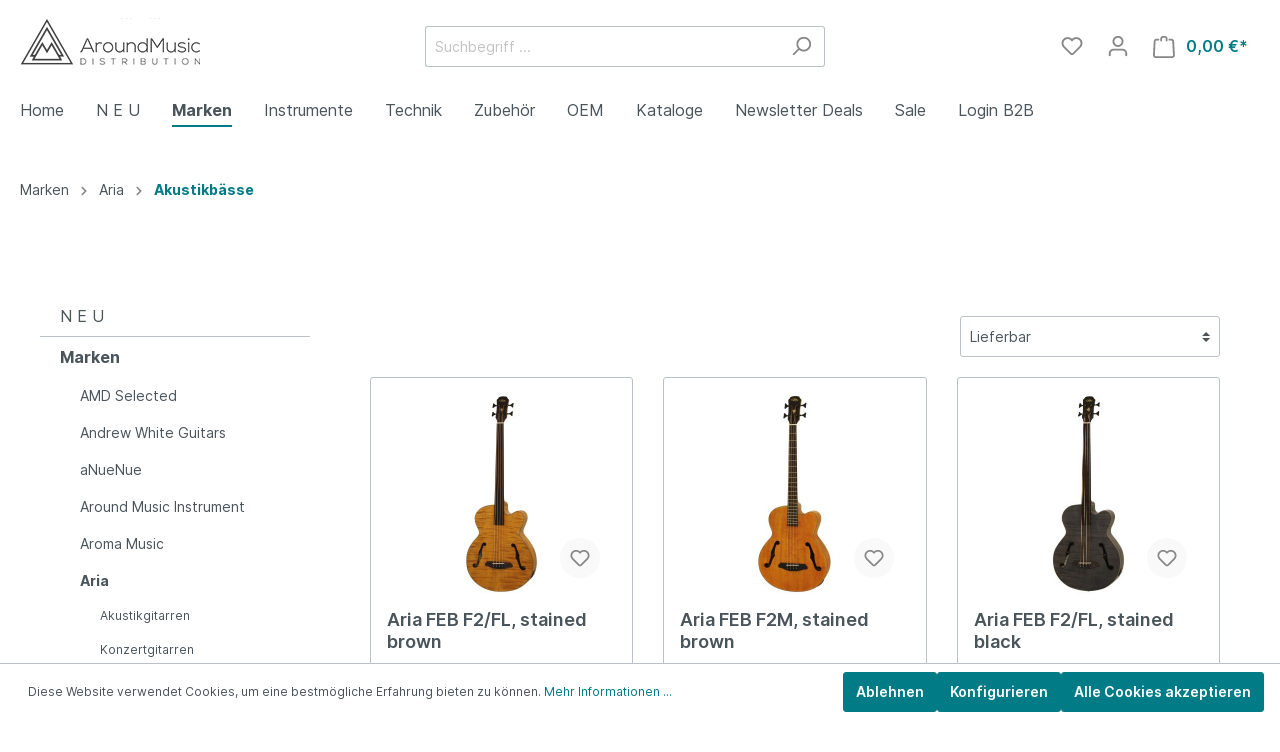

--- FILE ---
content_type: text/html; charset=UTF-8
request_url: https://b2b.aroundmusic.de/Marken/Aria/Akustikbaesse/
body_size: 30170
content:

<!DOCTYPE html>

<html lang="de-DE"
      itemscope="itemscope"
      itemtype="https://schema.org/WebPage">

                            
    <head>
                                    <meta charset="utf-8">
            
                            <meta name="viewport"
                      content="width=device-width, initial-scale=1, shrink-to-fit=no">
            
                            <meta name="author"
                      content=""/>
                <meta name="robots"
                      content="index,follow"/>
                <meta name="revisit-after"
                      content="15 days"/>
                <meta name="keywords"
                      content=""/>
                <meta name="description"
                      content=""/>
            
                            <meta property="og:url"
                      content="https://b2b.aroundmusic.de/Marken/Aria/Akustikbaesse/"/>
                <meta property="og:type"
                      content="website"/>
                <meta property="og:site_name"
                      content="B2B Aroundmusic"/>
                <meta property="og:title"
                      content="Akustikbässe"/>
                <meta property="og:description"
                      content=""/>
                <meta property="og:image"
                      content="https://b2b.aroundmusic.de/media/5e/0a/ae/1611334013/amd-store-logo-kl.png"/>

                <meta name="twitter:card"
                      content="summary"/>
                <meta name="twitter:site"
                      content="B2B Aroundmusic"/>
                <meta name="twitter:title"
                      content="Akustikbässe"/>
                <meta name="twitter:description"
                      content=""/>
                <meta name="twitter:image"
                      content="https://b2b.aroundmusic.de/media/5e/0a/ae/1611334013/amd-store-logo-kl.png"/>
            
                            <meta itemprop="copyrightHolder"
                      content="B2B Aroundmusic"/>
                <meta itemprop="copyrightYear"
                      content=""/>
                <meta itemprop="isFamilyFriendly"
                      content="false"/>
                <meta itemprop="image"
                      content="https://b2b.aroundmusic.de/media/5e/0a/ae/1611334013/amd-store-logo-kl.png"/>
            
                                                
                    <link rel="shortcut icon"
                  href="https://b2b.aroundmusic.de/media/43/62/5c/1611333363/amd_icon.png">
        
                                <link rel="apple-touch-icon"
                  sizes="180x180"
                  href="https://b2b.aroundmusic.de/media/5e/0a/ae/1611334013/amd-store-logo-kl.png">
                    
                            
                                    <link rel="canonical" href="https://b2b.aroundmusic.de/Marken/Aria/Akustikbaesse/" />
                    
                    <title itemprop="name">Akustikbässe</title>
        
                                                                            <link rel="stylesheet"
                      href="https://b2b.aroundmusic.de/theme/76d307e95a6e7d98dc92f81d616d9c90/css/all.css?1749119422450407">
                                    

    
            <link rel="stylesheet" href="https://b2b.aroundmusic.de/bundles/moorlfoundation/storefront/css/animate.css?173409331689270">
    
    
            <style>
            :root {
                --moorl-advanced-search-width: 600px;
            }
        </style>
    
                        <script>
        window.features = {"V6_5_0_0":false,"v6.5.0.0":false,"PERFORMANCE_TWEAKS":false,"performance.tweaks":false,"FEATURE_NEXT_1797":false,"feature.next.1797":false,"FEATURE_NEXT_16710":false,"feature.next.16710":false,"FEATURE_NEXT_13810":false,"feature.next.13810":false,"FEATURE_NEXT_13250":false,"feature.next.13250":false,"FEATURE_NEXT_17276":false,"feature.next.17276":false,"FEATURE_NEXT_16151":false,"feature.next.16151":false,"FEATURE_NEXT_16155":false,"feature.next.16155":false,"FEATURE_NEXT_19501":false,"feature.next.19501":false,"FEATURE_NEXT_15053":false,"feature.next.15053":false,"FEATURE_NEXT_18215":false,"feature.next.18215":false,"FEATURE_NEXT_15815":false,"feature.next.15815":false,"FEATURE_NEXT_14699":false,"feature.next.14699":false,"FEATURE_NEXT_15707":false,"feature.next.15707":false,"FEATURE_NEXT_14360":false,"feature.next.14360":false,"FEATURE_NEXT_15172":false,"feature.next.15172":false,"FEATURE_NEXT_14001":false,"feature.next.14001":false,"FEATURE_NEXT_7739":false,"feature.next.7739":false,"FEATURE_NEXT_16200":false,"feature.next.16200":false,"FEATURE_NEXT_13410":false,"feature.next.13410":false,"FEATURE_NEXT_15917":false,"feature.next.15917":false,"FEATURE_NEXT_15957":false,"feature.next.15957":false,"FEATURE_NEXT_13601":false,"feature.next.13601":false,"FEATURE_NEXT_16992":false,"feature.next.16992":false,"FEATURE_NEXT_7530":false,"feature.next.7530":false,"FEATURE_NEXT_16824":false,"feature.next.16824":false,"FEATURE_NEXT_16271":false,"feature.next.16271":false,"FEATURE_NEXT_15381":false,"feature.next.15381":false,"FEATURE_NEXT_17275":false,"feature.next.17275":false,"FEATURE_NEXT_17016":false,"feature.next.17016":false,"FEATURE_NEXT_16236":false,"feature.next.16236":false,"FEATURE_NEXT_16640":false,"feature.next.16640":false,"FEATURE_NEXT_17858":false,"feature.next.17858":false,"FEATURE_NEXT_6758":false,"feature.next.6758":false,"FEATURE_NEXT_19048":false,"feature.next.19048":false,"FEATURE_NEXT_19822":false,"feature.next.19822":false,"FEATURE_NEXT_18129":false,"feature.next.18129":false,"FEATURE_NEXT_19163":false,"feature.next.19163":false,"FEATURE_NEXT_18187":false,"feature.next.18187":false,"FEATURE_NEXT_17978":false,"feature.next.17978":false,"FEATURE_NEXT_11634":false,"feature.next.11634":false,"FEATURE_NEXT_21547":false,"feature.next.21547":false,"FEATURE_NEXT_22900":false,"feature.next.22900":false};
    </script>
        
                                                    
                            
            
                
                                    <script>
                    window.useDefaultCookieConsent = true;
                </script>
                    
            </head>

    <body class="is-ctl-navigation is-act-index">

                            <noscript class="noscript-main">
                
    <div role="alert"
         class="alert alert-info alert-has-icon">
                                                                                                                                                                <span class="icon icon-info">
                        <svg xmlns="http://www.w3.org/2000/svg" xmlns:xlink="http://www.w3.org/1999/xlink" width="24" height="24" viewBox="0 0 24 24"><defs><path d="M12 7c.5523 0 1 .4477 1 1s-.4477 1-1 1-1-.4477-1-1 .4477-1 1-1zm1 9c0 .5523-.4477 1-1 1s-1-.4477-1-1v-5c0-.5523.4477-1 1-1s1 .4477 1 1v5zm11-4c0 6.6274-5.3726 12-12 12S0 18.6274 0 12 5.3726 0 12 0s12 5.3726 12 12zM12 2C6.4772 2 2 6.4772 2 12s4.4772 10 10 10 10-4.4772 10-10S17.5228 2 12 2z" id="icons-default-info" /></defs><use xlink:href="#icons-default-info" fill="#758CA3" fill-rule="evenodd" /></svg>
        </span>
                                        
                    <div class="alert-content-container">
                                                    
                                    <div class="alert-content">
                                                    Um unseren Shop in vollem Umfang nutzen zu können, empfehlen wir Ihnen Javascript in Ihrem Browser zu aktivieren.
                                            </div>
                
                                                                </div>
            </div>
            </noscript>
        
                    <header class="header-main">
                                    <div class="container">
                                        <div class="top-bar d-none d-lg-block">
        <nav class="top-bar-nav">
                                            
                
                                            
                
                                </nav>
    </div>
    
            <div class="row align-items-center header-row">
                            <div class="col-12 col-lg-auto header-logo-col">
                        <div class="header-logo-main">
                    <a class="header-logo-main-link"
               href="/"
               title="Zur Startseite wechseln">
                                    <picture class="header-logo-picture">
                                                                                
                                                                                    <source srcset="https://b2b.aroundmusic.de/media/ba/e1/ea/1611333786/amd-store-logo.png"
                                        media="(max-width: 767px)">
                                                    
                                                                                    <img src="https://b2b.aroundmusic.de/media/5e/0a/ae/1611334013/amd-store-logo-kl.png"
                                     alt="Zur Startseite wechseln"
                                     class="img-fluid header-logo-main-img"/>
                                                                        </picture>
                            </a>
            </div>
                </div>
            
                            <div class="col-12 order-2 col-sm order-sm-1 header-search-col">
                    <div class="row">
                        <div class="col-sm-auto d-none d-sm-block d-lg-none">
                                                            <div class="nav-main-toggle">
                                                                            <button class="btn nav-main-toggle-btn header-actions-btn"
                                                type="button"
                                                data-offcanvas-menu="true"
                                                aria-label="Menü">
                                                                                                                                                                                                    <span class="icon icon-stack">
                        <svg xmlns="http://www.w3.org/2000/svg" xmlns:xlink="http://www.w3.org/1999/xlink" width="24" height="24" viewBox="0 0 24 24"><defs><path d="M3 13c-.5523 0-1-.4477-1-1s.4477-1 1-1h18c.5523 0 1 .4477 1 1s-.4477 1-1 1H3zm0-7c-.5523 0-1-.4477-1-1s.4477-1 1-1h18c.5523 0 1 .4477 1 1s-.4477 1-1 1H3zm0 14c-.5523 0-1-.4477-1-1s.4477-1 1-1h18c.5523 0 1 .4477 1 1s-.4477 1-1 1H3z" id="icons-default-stack" /></defs><use xlink:href="#icons-default-stack" fill="#758CA3" fill-rule="evenodd" /></svg>
        </span>
                                                                                        </button>
                                                                    </div>
                                                    </div>
                        <div class="col">
                            
    <div class="collapse"
         id="searchCollapse">
        <div class="header-search">
            <form action="/search"
                  method="get"
                  data-search-form="true"
                  data-search-widget-options='{&quot;searchWidgetMinChars&quot;:3}'
                  data-url="/suggest?search="
                  class="header-search-form">
                                    <div class="input-group">
                                                    <input type="search"
                                   name="search"
                                   class="form-control header-search-input"
                                   autocomplete="off"
                                   autocapitalize="off"
                                   placeholder="Suchbegriff ..."
                                   aria-label="Suchbegriff ..."
                                   value=""
                            >
                        
                                                                                                                <div class="input-group-append">
                                    <button type="submit"
                                            class="btn header-search-btn"
                                            aria-label="Suchen">
                                        <span class="header-search-icon">
                                                                                                                                                    <span class="icon icon-search">
                        <svg xmlns="http://www.w3.org/2000/svg" xmlns:xlink="http://www.w3.org/1999/xlink" width="24" height="24" viewBox="0 0 24 24"><defs><path d="M10.0944 16.3199 4.707 21.707c-.3905.3905-1.0237.3905-1.4142 0-.3905-.3905-.3905-1.0237 0-1.4142L8.68 14.9056C7.6271 13.551 7 11.8487 7 10c0-4.4183 3.5817-8 8-8s8 3.5817 8 8-3.5817 8-8 8c-1.8487 0-3.551-.627-4.9056-1.6801zM15 16c3.3137 0 6-2.6863 6-6s-2.6863-6-6-6-6 2.6863-6 6 2.6863 6 6 6z" id="icons-default-search" /></defs><use xlink:href="#icons-default-search" fill="#758CA3" fill-rule="evenodd" /></svg>
        </span>
                                            </span>
                                    </button>
                                </div>
                                                                        </div>
                            </form>
        </div>
    </div>
                        </div>
                    </div>
                </div>
            
                            <div class="col-12 order-1 col-sm-auto order-sm-2 header-actions-col">
                    <div class="row no-gutters">
                                                    <div class="col d-sm-none">
                                <div class="menu-button">
                                                                            <button class="btn nav-main-toggle-btn header-actions-btn"
                                                type="button"
                                                data-offcanvas-menu="true"
                                                aria-label="Menü">
                                                                                                                                                                                                    <span class="icon icon-stack">
                        <svg xmlns="http://www.w3.org/2000/svg" xmlns:xlink="http://www.w3.org/1999/xlink" width="24" height="24" viewBox="0 0 24 24"><defs><path d="M3 13c-.5523 0-1-.4477-1-1s.4477-1 1-1h18c.5523 0 1 .4477 1 1s-.4477 1-1 1H3zm0-7c-.5523 0-1-.4477-1-1s.4477-1 1-1h18c.5523 0 1 .4477 1 1s-.4477 1-1 1H3zm0 14c-.5523 0-1-.4477-1-1s.4477-1 1-1h18c.5523 0 1 .4477 1 1s-.4477 1-1 1H3z" id="icons-default-stack" /></defs><use xlink:href="#icons-default-stack" fill="#758CA3" fill-rule="evenodd" /></svg>
        </span>
                                                                                        </button>
                                                                    </div>
                            </div>
                        
                                                    <div class="col-auto d-sm-none">
                                <div class="search-toggle">
                                    <button class="btn header-actions-btn search-toggle-btn js-search-toggle-btn collapsed"
                                            type="button"
                                            data-toggle="collapse"
                                            data-target="#searchCollapse"
                                            aria-expanded="false"
                                            aria-controls="searchCollapse"
                                            aria-label="Suchen">
                                                                                                                                                <span class="icon icon-search">
                        <svg xmlns="http://www.w3.org/2000/svg" xmlns:xlink="http://www.w3.org/1999/xlink" width="24" height="24" viewBox="0 0 24 24"><defs><path d="M10.0944 16.3199 4.707 21.707c-.3905.3905-1.0237.3905-1.4142 0-.3905-.3905-.3905-1.0237 0-1.4142L8.68 14.9056C7.6271 13.551 7 11.8487 7 10c0-4.4183 3.5817-8 8-8s8 3.5817 8 8-3.5817 8-8 8c-1.8487 0-3.551-.627-4.9056-1.6801zM15 16c3.3137 0 6-2.6863 6-6s-2.6863-6-6-6-6 2.6863-6 6 2.6863 6 6 6z" id="icons-default-search" /></defs><use xlink:href="#icons-default-search" fill="#758CA3" fill-rule="evenodd" /></svg>
        </span>
                                        </button>
                                </div>
                            </div>
                        
                                                                                    <div class="col-auto">
                                    <div class="header-wishlist">
                                        <a class="btn header-wishlist-btn header-actions-btn"
                                           href="/wishlist"
                                           title="Merkzettel"
                                           aria-label="Merkzettel">
                                                
            <span class="header-wishlist-icon">
                                                                                                                    <span class="icon icon-heart">
                        <svg xmlns="http://www.w3.org/2000/svg" xmlns:xlink="http://www.w3.org/1999/xlink" width="24" height="24" viewBox="0 0 24 24"><defs><path d="M20.0139 12.2998c1.8224-1.8224 1.8224-4.7772 0-6.5996-1.8225-1.8225-4.7772-1.8225-6.5997 0L12 7.1144l-1.4142-1.4142c-1.8225-1.8225-4.7772-1.8225-6.5997 0-1.8224 1.8224-1.8224 4.7772 0 6.5996l7.519 7.519a.7.7 0 0 0 .9899 0l7.5189-7.519zm1.4142 1.4142-7.519 7.519c-1.0543 1.0544-2.7639 1.0544-3.8183 0L2.572 13.714c-2.6035-2.6035-2.6035-6.8245 0-9.428 2.6035-2.6035 6.8246-2.6035 9.4281 0 2.6035-2.6035 6.8246-2.6035 9.428 0 2.6036 2.6035 2.6036 6.8245 0 9.428z" id="icons-default-heart" /></defs><use xlink:href="#icons-default-heart" fill="#758CA3" fill-rule="evenodd" /></svg>
        </span>
            </span>
    
        
    
    <span class="badge badge-primary header-wishlist-badge"
          id="wishlist-basket"
          data-wishlist-storage="true"
          data-wishlist-storage-options="{&quot;listPath&quot;:&quot;\/wishlist\/list&quot;,&quot;mergePath&quot;:&quot;\/wishlist\/merge&quot;,&quot;tokenMergePath&quot;:&quot;1cb8920e4c703f81342d60501a32eb81.f_LNArz5K3WDXpLY761hMFy8YHu_Wcawk6j8AsTQFUQ.Np24WPaLGCe6P8vhsPlXVS30DRbPdL_z0d-oaqu0RzVIgKpb68BHAsUtxw&quot;,&quot;pageletPath&quot;:&quot;\/wishlist\/merge\/pagelet&quot;,&quot;tokenPageletPath&quot;:&quot;6ac02bc34aab139a3c54e009fadd8._Hqu88kqMW2-LPpXVxXY58v2mqlUz339FdvlLlq-x2M.mQL6x5odQ136ZaMWb2yqqo-k0Z0lpjerSq28V2nMvyivPPG0hRpQDvYfwg&quot;}"
          data-wishlist-widget="true"
          data-wishlist-widget-options="{&quot;showCounter&quot;:true}"
    ></span>
                                        </a>
                                    </div>
                                </div>
                                                    
                                                    <div class="col-auto">
                                <div class="account-menu">
                                        <div class="dropdown">
                    <button class="btn account-menu-btn header-actions-btn"
                    type="button"
                    id="accountWidget"
                    data-offcanvas-account-menu="true"
                    data-toggle="dropdown"
                    aria-haspopup="true"
                    aria-expanded="false"
                    aria-label="Mein Konto"
                    title="Mein Konto">
                                                                                                                        <span class="icon icon-avatar">
                        <svg xmlns="http://www.w3.org/2000/svg" xmlns:xlink="http://www.w3.org/1999/xlink" width="24" height="24" viewBox="0 0 24 24"><defs><path d="M12 3C9.7909 3 8 4.7909 8 7c0 2.2091 1.7909 4 4 4 2.2091 0 4-1.7909 4-4 0-2.2091-1.7909-4-4-4zm0-2c3.3137 0 6 2.6863 6 6s-2.6863 6-6 6-6-2.6863-6-6 2.6863-6 6-6zM4 22.099c0 .5523-.4477 1-1 1s-1-.4477-1-1V20c0-2.7614 2.2386-5 5-5h10.0007c2.7614 0 5 2.2386 5 5v2.099c0 .5523-.4477 1-1 1s-1-.4477-1-1V20c0-1.6569-1.3431-3-3-3H7c-1.6569 0-3 1.3431-3 3v2.099z" id="icons-default-avatar" /></defs><use xlink:href="#icons-default-avatar" fill="#758CA3" fill-rule="evenodd" /></svg>
        </span>
                </button>
        
                    <div class="dropdown-menu dropdown-menu-right account-menu-dropdown js-account-menu-dropdown"
                 aria-labelledby="accountWidget">
                

        
                                                        <button class="btn btn-light offcanvas-close js-offcanvas-close btn-block sticky-top">
                                                                                                                                                            <span class="icon icon-x icon-sm">
                        <svg xmlns="http://www.w3.org/2000/svg" xmlns:xlink="http://www.w3.org/1999/xlink" width="24" height="24" viewBox="0 0 24 24"><defs><path d="m10.5858 12-7.293-7.2929c-.3904-.3905-.3904-1.0237 0-1.4142.3906-.3905 1.0238-.3905 1.4143 0L12 10.5858l7.2929-7.293c.3905-.3904 1.0237-.3904 1.4142 0 .3905.3906.3905 1.0238 0 1.4143L13.4142 12l7.293 7.2929c.3904.3905.3904 1.0237 0 1.4142-.3906.3905-1.0238.3905-1.4143 0L12 13.4142l-7.2929 7.293c-.3905.3904-1.0237.3904-1.4142 0-.3905-.3906-.3905-1.0238 0-1.4143L10.5858 12z" id="icons-default-x" /></defs><use xlink:href="#icons-default-x" fill="#758CA3" fill-rule="evenodd" /></svg>
        </span>
                            
                                                    Menü schließen
                                            </button>
                
    
                    <div class="offcanvas-content-container">
                <div class="account-menu">
                                    <div class="dropdown-header account-menu-header">
                    Mein Konto
                </div>
                    
                                    <div class="account-menu-login">
                    <a href="/account/login"
                       title="Anmelden"
                       class="btn btn-primary account-menu-login-button">
                        Anmelden
                    </a>

                    <div class="account-menu-register">
                        oder <a href="/account/login"
                                                            title="registrieren">registrieren</a>
                    </div>
                </div>
                    
                    <div class="account-menu-links">
                    <div class="header-account-menu">
        <div class="card account-menu-inner">
                                        
                                                <div class="list-group list-group-flush account-aside-list-group">
                                                                                        <a href="/account"
                                   title="Übersicht"
                                   class="list-group-item list-group-item-action account-aside-item">
                                    Übersicht
                                </a>
                            
                                                            <a href="/account/profile"
                                   title="Persönliches Profil"
                                   class="list-group-item list-group-item-action account-aside-item">
                                    Persönliches Profil
                                </a>
                            
                                                            <a href="/account/address"
                                   title="Adressen"
                                   class="list-group-item list-group-item-action account-aside-item">
                                    Adressen
                                </a>
                            
                                                            <a href="/account/payment"
                                   title="Zahlungsarten"
                                   class="list-group-item list-group-item-action account-aside-item">
                                    Zahlungsarten
                                </a>
                            
                                                            <a href="/account/order"
                                   title="Bestellungen"
                                   class="list-group-item list-group-item-action account-aside-item">
                                    Bestellungen
                                </a>
                                                    

            <a href="/account/quickbuy"
           title="Bestellwiederholung"
           alt="Bestellwiederholung"
           class="list-group-item list-group-item-action account-aside-item">
            Bestellwiederholung
        </a>
    
                    </div>
                            
                                                </div>
    </div>
            </div>
            </div>
        </div>
                </div>
            </div>
                                </div>
                            </div>
                        
                                                                <div class="col-auto">
                                <div class="header-cart"
                                     data-offcanvas-cart="true">
                                    <a class="btn header-cart-btn header-actions-btn"
                                       href="/checkout/cart"
                                       data-cart-widget="true"
                                       title="Warenkorb"
                                       aria-label="Warenkorb">
                                            <span class="header-cart-icon">
                                                                                                                <span class="icon icon-bag">
                        <svg xmlns="http://www.w3.org/2000/svg" xmlns:xlink="http://www.w3.org/1999/xlink" width="24" height="24" viewBox="0 0 24 24"><defs><path d="M5.892 3c.5523 0 1 .4477 1 1s-.4477 1-1 1H3.7895a1 1 0 0 0-.9986.9475l-.7895 15c-.029.5515.3946 1.0221.9987 1.0525h17.8102c.5523 0 1-.4477.9986-1.0525l-.7895-15A1 1 0 0 0 20.0208 5H17.892c-.5523 0-1-.4477-1-1s.4477-1 1-1h2.1288c1.5956 0 2.912 1.249 2.9959 2.8423l.7894 15c.0035.0788.0035.0788.0042.1577 0 1.6569-1.3432 3-3 3H3c-.079-.0007-.079-.0007-.1577-.0041-1.6546-.0871-2.9253-1.499-2.8382-3.1536l.7895-15C.8775 4.249 2.1939 3 3.7895 3H5.892zm4 2c0 .5523-.4477 1-1 1s-1-.4477-1-1V3c0-1.6569 1.3432-3 3-3h2c1.6569 0 3 1.3431 3 3v2c0 .5523-.4477 1-1 1s-1-.4477-1-1V3c0-.5523-.4477-1-1-1h-2c-.5523 0-1 .4477-1 1v2z" id="icons-default-bag" /></defs><use xlink:href="#icons-default-bag" fill="#758CA3" fill-rule="evenodd" /></svg>
        </span>
        </span>
                <span class="header-cart-total">
            0,00 €*
        </span>
                                        </a>
                                </div>
                            </div>
                        
                        </div>
                </div>
                    </div>
                        </div>
                            </header>
        
                    <div class="nav-main">
                                    
    <div class="main-navigation"
         id="mainNavigation"
         data-flyout-menu="true">
                    <div class="container">
                                    <nav class="nav main-navigation-menu"
                        itemscope="itemscope"
                        itemtype="http://schema.org/SiteNavigationElement">
                        
                                                                                    <a class="nav-link main-navigation-link home-link"
                                    href="/"
                                    itemprop="url"
                                    title="Home">
                                    <div class="main-navigation-link-text">
                                        <span itemprop="name">Home</span>
                                    </div>
                                </a>
                                                    
                                                    
                                                                                            
                                                                
                                                                                                            <a class="nav-link main-navigation-link"
                                           href="https://b2b.aroundmusic.de/N-E-U/"
                                           itemprop="url"
                                                                                                                                 title="N E U">
                                            <div class="main-navigation-link-text">
                                                <span itemprop="name">N E U</span>
                                            </div>
                                        </a>
                                                                                                                                                                
                                                                
                                                                                                            <a class="nav-link main-navigation-link active"
                                           href="https://b2b.aroundmusic.de/Marken/"
                                           itemprop="url"
                                           data-flyout-menu-trigger="23e786407bc74c3dab3b0f79fe743c49"                                                                                      title="Marken">
                                            <div class="main-navigation-link-text">
                                                <span itemprop="name">Marken</span>
                                            </div>
                                        </a>
                                                                                                                                                                
                                                                
                                                                                                            <a class="nav-link main-navigation-link"
                                           href="https://b2b.aroundmusic.de/Instrumente/"
                                           itemprop="url"
                                           data-flyout-menu-trigger="6059ac621c13453fa66901d3296259af"                                                                                      title="Instrumente">
                                            <div class="main-navigation-link-text">
                                                <span itemprop="name">Instrumente</span>
                                            </div>
                                        </a>
                                                                                                                                                                
                                                                
                                                                                                            <a class="nav-link main-navigation-link"
                                           href="https://b2b.aroundmusic.de/Technik/"
                                           itemprop="url"
                                           data-flyout-menu-trigger="c36d0a60d6cf496e86ad4751498a8608"                                                                                      title="Technik">
                                            <div class="main-navigation-link-text">
                                                <span itemprop="name">Technik</span>
                                            </div>
                                        </a>
                                                                                                                                                                
                                                                
                                                                                                            <a class="nav-link main-navigation-link"
                                           href="https://b2b.aroundmusic.de/Zubehoer/"
                                           itemprop="url"
                                           data-flyout-menu-trigger="8fa16cddce2c4d65b8ea0d604a65ffe8"                                                                                      title="Zubehör">
                                            <div class="main-navigation-link-text">
                                                <span itemprop="name">Zubehör</span>
                                            </div>
                                        </a>
                                                                                                                                                                
                                                                
                                                                                                            <a class="nav-link main-navigation-link"
                                           href="https://b2b.aroundmusic.de/OEM/"
                                           itemprop="url"
                                                                                                                                 title="OEM">
                                            <div class="main-navigation-link-text">
                                                <span itemprop="name">OEM</span>
                                            </div>
                                        </a>
                                                                                                                                                                
                                                                
                                                                                                            <a class="nav-link main-navigation-link"
                                           href="https://b2b.aroundmusic.de/Kataloge/"
                                           itemprop="url"
                                                                                                                                 title="Kataloge">
                                            <div class="main-navigation-link-text">
                                                <span itemprop="name">Kataloge</span>
                                            </div>
                                        </a>
                                                                                                                                                                
                                                                
                                                                                                            <a class="nav-link main-navigation-link"
                                           href="https://b2b.aroundmusic.de/Newsletter-Deals/"
                                           itemprop="url"
                                                                                                                                 title="Newsletter Deals">
                                            <div class="main-navigation-link-text">
                                                <span itemprop="name">Newsletter Deals</span>
                                            </div>
                                        </a>
                                                                                                                                                                
                                                                
                                                                                                            <a class="nav-link main-navigation-link"
                                           href="https://b2b.aroundmusic.de/Sale/"
                                           itemprop="url"
                                           data-flyout-menu-trigger="508f3529cc364047b5ae6f575a1d75ae"                                                                                      title="Sale">
                                            <div class="main-navigation-link-text">
                                                <span itemprop="name">Sale</span>
                                            </div>
                                        </a>
                                                                                                                                                                
                                                                
                                                                                                            <a class="nav-link main-navigation-link"
                                           href="https://b2b.aroundmusic.de/account/login"
                                           itemprop="url"
                                                                                                                                 title="Login B2B">
                                            <div class="main-navigation-link-text">
                                                <span itemprop="name">Login B2B</span>
                                            </div>
                                        </a>
                                                                                                                                            </nav>
                            </div>
        
                                                                                                                                                                                                                                                                                                                                                                                                                                                                                                            
                                                <div class="navigation-flyouts">
                                                                                                                                                                                                                            <div class="navigation-flyout"
                                             data-flyout-menu-id="23e786407bc74c3dab3b0f79fe743c49">
                                            <div class="container">
                                                                                                                        <div class="row navigation-flyout-bar">
                            <div class="col">
                    <div class="navigation-flyout-category-link">
                                                                                    <a class="nav-link"
                                   href="https://b2b.aroundmusic.de/Marken/"
                                   itemprop="url"
                                   title="Marken">
                                                                            Zur Kategorie Marken
                                                                                                                                                <span class="icon icon-arrow-right icon-primary">
                        <svg xmlns="http://www.w3.org/2000/svg" xmlns:xlink="http://www.w3.org/1999/xlink" width="16" height="16" viewBox="0 0 16 16"><defs><path id="icons-solid-arrow-right" d="M6.7071 6.2929c-.3905-.3905-1.0237-.3905-1.4142 0-.3905.3905-.3905 1.0237 0 1.4142l3 3c.3905.3905 1.0237.3905 1.4142 0l3-3c.3905-.3905.3905-1.0237 0-1.4142-.3905-.3905-1.0237-.3905-1.4142 0L9 8.5858l-2.2929-2.293z" /></defs><use transform="rotate(-90 9 8.5)" xlink:href="#icons-solid-arrow-right" fill="#758CA3" fill-rule="evenodd" /></svg>
        </span>
                                                                        </a>
                                                                        </div>
                </div>
            
                            <div class="col-auto">
                    <div class="navigation-flyout-close js-close-flyout-menu">
                                                                                                                                                                                            <span class="icon icon-x">
                        <svg xmlns="http://www.w3.org/2000/svg" xmlns:xlink="http://www.w3.org/1999/xlink" width="24" height="24" viewBox="0 0 24 24"><defs><path d="m10.5858 12-7.293-7.2929c-.3904-.3905-.3904-1.0237 0-1.4142.3906-.3905 1.0238-.3905 1.4143 0L12 10.5858l7.2929-7.293c.3905-.3904 1.0237-.3904 1.4142 0 .3905.3906.3905 1.0238 0 1.4143L13.4142 12l7.293 7.2929c.3904.3905.3904 1.0237 0 1.4142-.3906.3905-1.0238.3905-1.4143 0L12 13.4142l-7.2929 7.293c-.3905.3904-1.0237.3904-1.4142 0-.3905-.3906-.3905-1.0238 0-1.4143L10.5858 12z" id="icons-default-x" /></defs><use xlink:href="#icons-default-x" fill="#758CA3" fill-rule="evenodd" /></svg>
        </span>
                                                                            </div>
                </div>
                    </div>
    
            <div class="row navigation-flyout-content">
                            <div class="col">
                    <div class="navigation-flyout-categories">
                                                        
                    
    
    <div class="row navigation-flyout-categories is-level-0">
                                            
                            <div class="col-3 navigation-flyout-col">
                                                                        <a class="nav-item nav-link navigation-flyout-link is-level-0"
                               href="https://b2b.aroundmusic.de/Marken/AMD-Selected/"
                               itemprop="url"
                                                              title="AMD Selected">
                                <span itemprop="name">AMD Selected</span>
                            </a>
                                            
                                                                            
        
    
    <div class="navigation-flyout-categories is-level-1">
                                            
                            <div class="navigation-flyout-col">
                                                                        <a class="nav-item nav-link navigation-flyout-link is-level-1"
                               href="https://b2b.aroundmusic.de/Marken/AMD-Selected/Bearlele/"
                               itemprop="url"
                                                              title="Bearlele">
                                <span itemprop="name">Bearlele</span>
                            </a>
                                            
                                                                            
        
    
    <div class="navigation-flyout-categories is-level-2">
            </div>
                                                            </div>
                                                        
                            <div class="navigation-flyout-col">
                                                                        <a class="nav-item nav-link navigation-flyout-link is-level-1"
                               href="https://b2b.aroundmusic.de/Marken/AMD-Selected/Smart-Tuner-Mini-Amps/"
                               itemprop="url"
                                                              title="Smart Tuner &amp; Mini Amps">
                                <span itemprop="name">Smart Tuner &amp; Mini Amps</span>
                            </a>
                                            
                                                                            
        
    
    <div class="navigation-flyout-categories is-level-2">
            </div>
                                                            </div>
                                                        
                            <div class="navigation-flyout-col">
                                                                        <a class="nav-item nav-link navigation-flyout-link is-level-1"
                               href="https://b2b.aroundmusic.de/Marken/AMD-Selected/Kalimbas-Handleier-Hanago/"
                               itemprop="url"
                                                              title="Kalimbas, Handleier Hanago">
                                <span itemprop="name">Kalimbas, Handleier Hanago</span>
                            </a>
                                            
                                                                            
        
    
    <div class="navigation-flyout-categories is-level-2">
            </div>
                                                            </div>
                                                        
                            <div class="navigation-flyout-col">
                                                                        <a class="nav-item nav-link navigation-flyout-link is-level-1"
                               href="https://b2b.aroundmusic.de/Marken/AMD-Selected/Ukulelen/"
                               itemprop="url"
                                                              title="Ukulelen">
                                <span itemprop="name">Ukulelen</span>
                            </a>
                                            
                                                                            
        
    
    <div class="navigation-flyout-categories is-level-2">
            </div>
                                                            </div>
                                                        
                            <div class="navigation-flyout-col">
                                                                        <a class="nav-item nav-link navigation-flyout-link is-level-1"
                               href="https://b2b.aroundmusic.de/Marken/AMD-Selected/Gitarren/"
                               itemprop="url"
                                                              title="Gitarren">
                                <span itemprop="name">Gitarren</span>
                            </a>
                                            
                                                                            
        
    
    <div class="navigation-flyout-categories is-level-2">
            </div>
                                                            </div>
                                                        
                            <div class="navigation-flyout-col">
                                                                        <a class="nav-item nav-link navigation-flyout-link is-level-1"
                               href="https://b2b.aroundmusic.de/Marken/AMD-Selected/Gigbags/"
                               itemprop="url"
                                                              title="Gigbags">
                                <span itemprop="name">Gigbags</span>
                            </a>
                                            
                                                                            
        
    
    <div class="navigation-flyout-categories is-level-2">
            </div>
                                                            </div>
                                                        
                            <div class="navigation-flyout-col">
                                                                        <a class="nav-item nav-link navigation-flyout-link is-level-1"
                               href="https://b2b.aroundmusic.de/Marken/AMD-Selected/Zubehoer-Staender-Gurte-Nuetzliches/"
                               itemprop="url"
                                                              title="Zubehör, Ständer, Gurte &amp; Nützliches">
                                <span itemprop="name">Zubehör, Ständer, Gurte &amp; Nützliches</span>
                            </a>
                                            
                                                                            
        
    
    <div class="navigation-flyout-categories is-level-2">
            </div>
                                                            </div>
                                                        
                            <div class="navigation-flyout-col">
                                                                        <a class="nav-item nav-link navigation-flyout-link is-level-1"
                               href="https://b2b.aroundmusic.de/Marken/AMD-Selected/Pickups/"
                               itemprop="url"
                                                              title="Pickups">
                                <span itemprop="name">Pickups</span>
                            </a>
                                            
                                                                            
        
    
    <div class="navigation-flyout-categories is-level-2">
            </div>
                                                            </div>
                                                        
                            <div class="navigation-flyout-col">
                                                                        <a class="nav-item nav-link navigation-flyout-link is-level-1"
                               href="https://b2b.aroundmusic.de/Marken/AMD-Selected/Kabel-Pure-Signal/"
                               itemprop="url"
                                                              title="Kabel - Pure Signal">
                                <span itemprop="name">Kabel - Pure Signal</span>
                            </a>
                                            
                                                                            
        
    
    <div class="navigation-flyout-categories is-level-2">
            </div>
                                                            </div>
                        </div>
                                                            </div>
                                                        
                            <div class="col-3 navigation-flyout-col">
                                                                        <a class="nav-item nav-link navigation-flyout-link is-level-0"
                               href="https://b2b.aroundmusic.de/Marken/Andrew-White-Guitars/"
                               itemprop="url"
                                                              title="Andrew White Guitars">
                                <span itemprop="name">Andrew White Guitars</span>
                            </a>
                                            
                                                                            
        
    
    <div class="navigation-flyout-categories is-level-1">
            </div>
                                                            </div>
                                                        
                            <div class="col-3 navigation-flyout-col">
                                                                        <a class="nav-item nav-link navigation-flyout-link is-level-0"
                               href="https://b2b.aroundmusic.de/Marken/aNueNue/"
                               itemprop="url"
                                                              title="aNueNue">
                                <span itemprop="name">aNueNue</span>
                            </a>
                                            
                                                                            
        
    
    <div class="navigation-flyout-categories is-level-1">
                                            
                            <div class="navigation-flyout-col">
                                                                        <a class="nav-item nav-link navigation-flyout-link is-level-1"
                               href="https://b2b.aroundmusic.de/Marken/aNueNue/The-Hawaiian-Dream/"
                               itemprop="url"
                                                              title="The Hawaiian Dream">
                                <span itemprop="name">The Hawaiian Dream</span>
                            </a>
                                            
                                                                            
        
    
    <div class="navigation-flyout-categories is-level-2">
                                            
                            <div class="navigation-flyout-col">
                                                                        <a class="nav-item nav-link navigation-flyout-link is-level-2"
                               href="https://b2b.aroundmusic.de/Marken/aNueNue/The-Hawaiian-Dream/Rope-All-Solid-Mahagony/"
                               itemprop="url"
                                                              title="Rope All Solid Mahagony">
                                <span itemprop="name">Rope All Solid Mahagony</span>
                            </a>
                                            
                                                                            
        
    
    <div class="navigation-flyout-categories is-level-3">
            </div>
                                                            </div>
                                                        
                            <div class="navigation-flyout-col">
                                                                        <a class="nav-item nav-link navigation-flyout-link is-level-2"
                               href="https://b2b.aroundmusic.de/Marken/aNueNue/The-Hawaiian-Dream/Solid-Top-Only/"
                               itemprop="url"
                                                              title="Solid Top Only">
                                <span itemprop="name">Solid Top Only</span>
                            </a>
                                            
                                                                            
        
    
    <div class="navigation-flyout-categories is-level-3">
            </div>
                                                            </div>
                                                        
                            <div class="navigation-flyout-col">
                                                                        <a class="nav-item nav-link navigation-flyout-link is-level-2"
                               href="https://b2b.aroundmusic.de/Marken/aNueNue/The-Hawaiian-Dream/Laminated-Mahogany/"
                               itemprop="url"
                                                              title="Laminated Mahogany">
                                <span itemprop="name">Laminated Mahogany</span>
                            </a>
                                            
                                                                            
        
    
    <div class="navigation-flyout-categories is-level-3">
            </div>
                                                            </div>
                        </div>
                                                            </div>
                                                        
                            <div class="navigation-flyout-col">
                                                                        <a class="nav-item nav-link navigation-flyout-link is-level-1"
                               href="https://b2b.aroundmusic.de/Marken/aNueNue/Moon-Bird-All-Solid/"
                               itemprop="url"
                                                              title="Moon Bird All Solid">
                                <span itemprop="name">Moon Bird All Solid</span>
                            </a>
                                            
                                                                            
        
    
    <div class="navigation-flyout-categories is-level-2">
            </div>
                                                            </div>
                                                        
                            <div class="navigation-flyout-col">
                                                                        <a class="nav-item nav-link navigation-flyout-link is-level-1"
                               href="https://b2b.aroundmusic.de/Marken/aNueNue/Koa-1K-Bird-All-Solid/"
                               itemprop="url"
                                                              title="Koa 1K Bird All Solid">
                                <span itemprop="name">Koa 1K Bird All Solid</span>
                            </a>
                                            
                                                                            
        
    
    <div class="navigation-flyout-categories is-level-2">
            </div>
                                                            </div>
                                                        
                            <div class="navigation-flyout-col">
                                                                        <a class="nav-item nav-link navigation-flyout-link is-level-1"
                               href="https://b2b.aroundmusic.de/Marken/aNueNue/U-Color-Solid-Spruce/"
                               itemprop="url"
                                                              title="U Color Solid Spruce">
                                <span itemprop="name">U Color Solid Spruce</span>
                            </a>
                                            
                                                                            
        
    
    <div class="navigation-flyout-categories is-level-2">
            </div>
                                                            </div>
                                                        
                            <div class="navigation-flyout-col">
                                                                        <a class="nav-item nav-link navigation-flyout-link is-level-1"
                               href="https://b2b.aroundmusic.de/Marken/aNueNue/Original-All-Solid/"
                               itemprop="url"
                                                              title="Original All Solid">
                                <span itemprop="name">Original All Solid</span>
                            </a>
                                            
                                                                            
        
    
    <div class="navigation-flyout-categories is-level-2">
            </div>
                                                            </div>
                        </div>
                                                            </div>
                                                        
                            <div class="col-3 navigation-flyout-col">
                                                                        <a class="nav-item nav-link navigation-flyout-link is-level-0"
                               href="https://b2b.aroundmusic.de/Marken/Around-Music-Instrument/"
                               itemprop="url"
                                                              title="Around Music Instrument">
                                <span itemprop="name">Around Music Instrument</span>
                            </a>
                                            
                                                                            
        
    
    <div class="navigation-flyout-categories is-level-1">
                                            
                            <div class="navigation-flyout-col">
                                                                        <a class="nav-item nav-link navigation-flyout-link is-level-1"
                               href="https://b2b.aroundmusic.de/Marken/Around-Music-Instrument/Ukulelen/"
                               itemprop="url"
                                                              title="Ukulelen">
                                <span itemprop="name">Ukulelen</span>
                            </a>
                                            
                                                                            
        
    
    <div class="navigation-flyout-categories is-level-2">
            </div>
                                                            </div>
                                                        
                            <div class="navigation-flyout-col">
                                                                        <a class="nav-item nav-link navigation-flyout-link is-level-1"
                               href="https://b2b.aroundmusic.de/Marken/Around-Music-Instrument/Kalimba/"
                               itemprop="url"
                                                              title="Kalimba">
                                <span itemprop="name">Kalimba</span>
                            </a>
                                            
                                                                            
        
    
    <div class="navigation-flyout-categories is-level-2">
            </div>
                                                            </div>
                                                        
                            <div class="navigation-flyout-col">
                                                                        <a class="nav-item nav-link navigation-flyout-link is-level-1"
                               href="https://b2b.aroundmusic.de/Marken/Around-Music-Instrument/Gigbags-AMI/"
                               itemprop="url"
                                                              title="Gigbags - AMI">
                                <span itemprop="name">Gigbags - AMI</span>
                            </a>
                                            
                                                                            
        
    
    <div class="navigation-flyout-categories is-level-2">
            </div>
                                                            </div>
                        </div>
                                                            </div>
                                                        
                            <div class="col-3 navigation-flyout-col">
                                                                        <a class="nav-item nav-link navigation-flyout-link is-level-0"
                               href="https://b2b.aroundmusic.de/Marken/Aroma-Music/"
                               itemprop="url"
                                                              title="Aroma Music">
                                <span itemprop="name">Aroma Music</span>
                            </a>
                                            
                                                                            
        
    
    <div class="navigation-flyout-categories is-level-1">
                                            
                            <div class="navigation-flyout-col">
                                                                        <a class="nav-item nav-link navigation-flyout-link is-level-1"
                               href="https://b2b.aroundmusic.de/Marken/Aroma-Music/Verstaerker/"
                               itemprop="url"
                                                              title="Verstärker">
                                <span itemprop="name">Verstärker</span>
                            </a>
                                            
                                                                            
        
    
    <div class="navigation-flyout-categories is-level-2">
            </div>
                                                            </div>
                                                        
                            <div class="navigation-flyout-col">
                                                                        <a class="nav-item nav-link navigation-flyout-link is-level-1"
                               href="https://b2b.aroundmusic.de/Marken/Aroma-Music/Signal-UEbertragung/"
                               itemprop="url"
                                                              title="Signal Übertragung">
                                <span itemprop="name">Signal Übertragung</span>
                            </a>
                                            
                                                                            
        
    
    <div class="navigation-flyout-categories is-level-2">
            </div>
                                                            </div>
                                                        
                            <div class="navigation-flyout-col">
                                                                        <a class="nav-item nav-link navigation-flyout-link is-level-1"
                               href="https://b2b.aroundmusic.de/Marken/Aroma-Music/Effect-Pedals/"
                               itemprop="url"
                                                              title="Effect Pedals">
                                <span itemprop="name">Effect Pedals</span>
                            </a>
                                            
                                                                            
        
    
    <div class="navigation-flyout-categories is-level-2">
                                            
                            <div class="navigation-flyout-col">
                                                                        <a class="nav-item nav-link navigation-flyout-link is-level-2"
                               href="https://b2b.aroundmusic.de/Marken/Aroma-Music/Effect-Pedals/Zubehoer/"
                               itemprop="url"
                                                              title="Zubehör">
                                <span itemprop="name">Zubehör</span>
                            </a>
                                            
                                                                            
        
    
    <div class="navigation-flyout-categories is-level-3">
            </div>
                                                            </div>
                        </div>
                                                            </div>
                                                        
                            <div class="navigation-flyout-col">
                                                                        <a class="nav-item nav-link navigation-flyout-link is-level-1"
                               href="https://b2b.aroundmusic.de/Marken/Aroma-Music/Pultlampe-Tuner-Metronome/"
                               itemprop="url"
                                                              title="Pultlampe, Tuner &amp; Metronome ">
                                <span itemprop="name">Pultlampe, Tuner &amp; Metronome </span>
                            </a>
                                            
                                                                            
        
    
    <div class="navigation-flyout-categories is-level-2">
            </div>
                                                            </div>
                                                        
                            <div class="navigation-flyout-col">
                                                                        <a class="nav-item nav-link navigation-flyout-link is-level-1"
                               href="https://b2b.aroundmusic.de/Marken/Aroma-Music/Staender-fuer-Gitarre-Ukulele/"
                               itemprop="url"
                                                              title="Ständer für Gitarre &amp; Ukulele">
                                <span itemprop="name">Ständer für Gitarre &amp; Ukulele</span>
                            </a>
                                            
                                                                            
        
    
    <div class="navigation-flyout-categories is-level-2">
            </div>
                                                            </div>
                                                        
                            <div class="navigation-flyout-col">
                                                                        <a class="nav-item nav-link navigation-flyout-link is-level-1"
                               href="https://b2b.aroundmusic.de/Marken/Aroma-Music/Drum/"
                               itemprop="url"
                                                              title="Drum">
                                <span itemprop="name">Drum</span>
                            </a>
                                            
                                                                            
        
    
    <div class="navigation-flyout-categories is-level-2">
            </div>
                                                            </div>
                                                        
                            <div class="navigation-flyout-col">
                                                                        <a class="nav-item nav-link navigation-flyout-link is-level-1"
                               href="https://b2b.aroundmusic.de/Marken/Aroma-Music/Kapodaster/"
                               itemprop="url"
                                                              title="Kapodaster">
                                <span itemprop="name">Kapodaster</span>
                            </a>
                                            
                                                                            
        
    
    <div class="navigation-flyout-categories is-level-2">
            </div>
                                                            </div>
                        </div>
                                                            </div>
                                                        
                            <div class="col-3 navigation-flyout-col">
                                                                        <a class="nav-item nav-link navigation-flyout-link is-level-0 active"
                               href="https://b2b.aroundmusic.de/Marken/Aria/"
                               itemprop="url"
                                                              title="Aria">
                                <span itemprop="name">Aria</span>
                            </a>
                                            
                                                                            
        
    
    <div class="navigation-flyout-categories is-level-1">
                                            
                            <div class="navigation-flyout-col">
                                                                        <a class="nav-item nav-link navigation-flyout-link is-level-1"
                               href="https://b2b.aroundmusic.de/Marken/Aria/Akustikgitarren/"
                               itemprop="url"
                                                              title="Akustikgitarren">
                                <span itemprop="name">Akustikgitarren</span>
                            </a>
                                            
                                                                            
        
    
    <div class="navigation-flyout-categories is-level-2">
                                            
                            <div class="navigation-flyout-col">
                                                                        <a class="nav-item nav-link navigation-flyout-link is-level-2"
                               href="https://b2b.aroundmusic.de/Marken/Aria/Akustikgitarren/100-Series/"
                               itemprop="url"
                                                              title="100 Series">
                                <span itemprop="name">100 Series</span>
                            </a>
                                            
                                                                            
        
    
    <div class="navigation-flyout-categories is-level-3">
            </div>
                                                            </div>
                                                        
                            <div class="navigation-flyout-col">
                                                                        <a class="nav-item nav-link navigation-flyout-link is-level-2"
                               href="https://b2b.aroundmusic.de/Marken/Aria/Akustikgitarren/200-Series/"
                               itemprop="url"
                                                              title="200 Series">
                                <span itemprop="name">200 Series</span>
                            </a>
                                            
                                                                            
        
    
    <div class="navigation-flyout-categories is-level-3">
            </div>
                                                            </div>
                                                        
                            <div class="navigation-flyout-col">
                                                                        <a class="nav-item nav-link navigation-flyout-link is-level-2"
                               href="https://b2b.aroundmusic.de/Marken/Aria/Akustikgitarren/500-Series/"
                               itemprop="url"
                                                              title="500 Series">
                                <span itemprop="name">500 Series</span>
                            </a>
                                            
                                                                            
        
    
    <div class="navigation-flyout-categories is-level-3">
            </div>
                                                            </div>
                                                        
                            <div class="navigation-flyout-col">
                                                                        <a class="nav-item nav-link navigation-flyout-link is-level-2"
                               href="https://b2b.aroundmusic.de/Marken/Aria/Akustikgitarren/Meister-Series/"
                               itemprop="url"
                                                              title="Meister Series">
                                <span itemprop="name">Meister Series</span>
                            </a>
                                            
                                                                            
        
    
    <div class="navigation-flyout-categories is-level-3">
            </div>
                                                            </div>
                                                        
                            <div class="navigation-flyout-col">
                                                                        <a class="nav-item nav-link navigation-flyout-link is-level-2"
                               href="https://b2b.aroundmusic.de/Marken/Aria/Akustikgitarren/ADW-ADF-Series/"
                               itemprop="url"
                                                              title="ADW &amp; ADF Series">
                                <span itemprop="name">ADW &amp; ADF Series</span>
                            </a>
                                            
                                                                            
        
    
    <div class="navigation-flyout-categories is-level-3">
            </div>
                                                            </div>
                                                        
                            <div class="navigation-flyout-col">
                                                                        <a class="nav-item nav-link navigation-flyout-link is-level-2"
                               href="https://b2b.aroundmusic.de/Marken/Aria/Akustikgitarren/Mini-Akustik/"
                               itemprop="url"
                                                              title="Mini Akustik">
                                <span itemprop="name">Mini Akustik</span>
                            </a>
                                            
                                                                            
        
    
    <div class="navigation-flyout-categories is-level-3">
            </div>
                                                            </div>
                                                        
                            <div class="navigation-flyout-col">
                                                                        <a class="nav-item nav-link navigation-flyout-link is-level-2"
                               href="https://b2b.aroundmusic.de/Marken/Aria/Akustikgitarren/Prodigy-Series/"
                               itemprop="url"
                                                              title="Prodigy Series">
                                <span itemprop="name">Prodigy Series</span>
                            </a>
                                            
                                                                            
        
    
    <div class="navigation-flyout-categories is-level-3">
            </div>
                                                            </div>
                                                        
                            <div class="navigation-flyout-col">
                                                                        <a class="nav-item nav-link navigation-flyout-link is-level-2"
                               href="https://b2b.aroundmusic.de/Marken/Aria/Akustikgitarren/Elecord-Series/"
                               itemprop="url"
                                                              title="Elecord Series">
                                <span itemprop="name">Elecord Series</span>
                            </a>
                                            
                                                                            
        
    
    <div class="navigation-flyout-categories is-level-3">
            </div>
                                                            </div>
                        </div>
                                                            </div>
                                                        
                            <div class="navigation-flyout-col">
                                                                        <a class="nav-item nav-link navigation-flyout-link is-level-1"
                               href="https://b2b.aroundmusic.de/Marken/Aria/Konzertgitarren/"
                               itemprop="url"
                                                              title="Konzertgitarren">
                                <span itemprop="name">Konzertgitarren</span>
                            </a>
                                            
                                                                            
        
    
    <div class="navigation-flyout-categories is-level-2">
                                            
                            <div class="navigation-flyout-col">
                                                                        <a class="nav-item nav-link navigation-flyout-link is-level-2"
                               href="https://b2b.aroundmusic.de/Marken/Aria/Konzertgitarren/A-Series/"
                               itemprop="url"
                                                              title="A Series">
                                <span itemprop="name">A Series</span>
                            </a>
                                            
                                                                            
        
    
    <div class="navigation-flyout-categories is-level-3">
            </div>
                                                            </div>
                                                        
                            <div class="navigation-flyout-col">
                                                                        <a class="nav-item nav-link navigation-flyout-link is-level-2"
                               href="https://b2b.aroundmusic.de/Marken/Aria/Konzertgitarren/Electro-Cutaway/"
                               itemprop="url"
                                                              title="Electro Cutaway">
                                <span itemprop="name">Electro Cutaway</span>
                            </a>
                                            
                                                                            
        
    
    <div class="navigation-flyout-categories is-level-3">
            </div>
                                                            </div>
                                                        
                            <div class="navigation-flyout-col">
                                                                        <a class="nav-item nav-link navigation-flyout-link is-level-2"
                               href="https://b2b.aroundmusic.de/Marken/Aria/Konzertgitarren/El-Clasico-Series/"
                               itemprop="url"
                                                              title="El Clasico Series">
                                <span itemprop="name">El Clasico Series</span>
                            </a>
                                            
                                                                            
        
    
    <div class="navigation-flyout-categories is-level-3">
            </div>
                                                            </div>
                        </div>
                                                            </div>
                                                        
                            <div class="navigation-flyout-col">
                                                                        <a class="nav-item nav-link navigation-flyout-link is-level-1 active"
                               href="https://b2b.aroundmusic.de/Marken/Aria/Akustikbaesse/"
                               itemprop="url"
                                                              title="Akustikbässe">
                                <span itemprop="name">Akustikbässe</span>
                            </a>
                                            
                                                                            
        
    
    <div class="navigation-flyout-categories is-level-2">
            </div>
                                                            </div>
                                                        
                            <div class="navigation-flyout-col">
                                                                        <a class="nav-item nav-link navigation-flyout-link is-level-1"
                               href="https://b2b.aroundmusic.de/Marken/Aria/Aria-Gurte-Saiten/"
                               itemprop="url"
                                                              title="Aria Gurte &amp; Saiten">
                                <span itemprop="name">Aria Gurte &amp; Saiten</span>
                            </a>
                                            
                                                                            
        
    
    <div class="navigation-flyout-categories is-level-2">
            </div>
                                                            </div>
                        </div>
                                                            </div>
                                                        
                            <div class="col-3 navigation-flyout-col">
                                                                        <a class="nav-item nav-link navigation-flyout-link is-level-0"
                               href="https://b2b.aroundmusic.de/Marken/Aria-Pro-II/"
                               itemprop="url"
                                                              title="Aria Pro II">
                                <span itemprop="name">Aria Pro II</span>
                            </a>
                                            
                                                                            
        
    
    <div class="navigation-flyout-categories is-level-1">
                                            
                            <div class="navigation-flyout-col">
                                                                        <a class="nav-item nav-link navigation-flyout-link is-level-1"
                               href="https://b2b.aroundmusic.de/Marken/Aria-Pro-II/Made-in-Japan/"
                               itemprop="url"
                                                              title="Made in Japan">
                                <span itemprop="name">Made in Japan</span>
                            </a>
                                            
                                                                            
        
    
    <div class="navigation-flyout-categories is-level-2">
            </div>
                                                            </div>
                                                        
                            <div class="navigation-flyout-col">
                                                                        <a class="nav-item nav-link navigation-flyout-link is-level-1"
                               href="https://b2b.aroundmusic.de/Marken/Aria-Pro-II/E-Gitarre/"
                               itemprop="url"
                                                              title="E-Gitarre">
                                <span itemprop="name">E-Gitarre</span>
                            </a>
                                            
                                                                            
        
    
    <div class="navigation-flyout-categories is-level-2">
                                            
                            <div class="navigation-flyout-col">
                                                                        <a class="nav-item nav-link navigation-flyout-link is-level-2"
                               href="https://b2b.aroundmusic.de/Marken/Aria-Pro-II/E-Gitarre/HOTROD-Collection/"
                               itemprop="url"
                                                              title="HOTROD Collection">
                                <span itemprop="name">HOTROD Collection</span>
                            </a>
                                            
                                                                            
        
    
    <div class="navigation-flyout-categories is-level-3">
            </div>
                                                            </div>
                                                        
                            <div class="navigation-flyout-col">
                                                                        <a class="nav-item nav-link navigation-flyout-link is-level-2"
                               href="https://b2b.aroundmusic.de/Marken/Aria-Pro-II/E-Gitarre/Hollow-Body-Serie/"
                               itemprop="url"
                                                              title="Hollow Body Serie">
                                <span itemprop="name">Hollow Body Serie</span>
                            </a>
                                            
                                                                            
        
    
    <div class="navigation-flyout-categories is-level-3">
            </div>
                                                            </div>
                                                        
                            <div class="navigation-flyout-col">
                                                                        <a class="nav-item nav-link navigation-flyout-link is-level-2"
                               href="https://b2b.aroundmusic.de/Marken/Aria-Pro-II/E-Gitarre/Tribute-Collection/"
                               itemprop="url"
                                                              title="Tribute Collection">
                                <span itemprop="name">Tribute Collection</span>
                            </a>
                                            
                                                                            
        
    
    <div class="navigation-flyout-categories is-level-3">
            </div>
                                                            </div>
                                                        
                            <div class="navigation-flyout-col">
                                                                        <a class="nav-item nav-link navigation-flyout-link is-level-2"
                               href="https://b2b.aroundmusic.de/Marken/Aria-Pro-II/E-Gitarre/615-714-Serie/"
                               itemprop="url"
                                                              title="615 &amp; 714 Serie">
                                <span itemprop="name">615 &amp; 714 Serie</span>
                            </a>
                                            
                                                                            
        
    
    <div class="navigation-flyout-categories is-level-3">
            </div>
                                                            </div>
                                                        
                            <div class="navigation-flyout-col">
                                                                        <a class="nav-item nav-link navigation-flyout-link is-level-2"
                               href="https://b2b.aroundmusic.de/Marken/Aria-Pro-II/E-Gitarre/PE-Serie/"
                               itemprop="url"
                                                              title="PE - Serie">
                                <span itemprop="name">PE - Serie</span>
                            </a>
                                            
                                                                            
        
    
    <div class="navigation-flyout-categories is-level-3">
            </div>
                                                            </div>
                                                        
                            <div class="navigation-flyout-col">
                                                                        <a class="nav-item nav-link navigation-flyout-link is-level-2"
                               href="https://b2b.aroundmusic.de/Marken/Aria-Pro-II/E-Gitarre/Flying-Jay-Serie/"
                               itemprop="url"
                                                              title="Flying Jay - Serie">
                                <span itemprop="name">Flying Jay - Serie</span>
                            </a>
                                            
                                                                            
        
    
    <div class="navigation-flyout-categories is-level-3">
            </div>
                                                            </div>
                                                        
                            <div class="navigation-flyout-col">
                                                                        <a class="nav-item nav-link navigation-flyout-link is-level-2"
                               href="https://b2b.aroundmusic.de/Marken/Aria-Pro-II/E-Gitarre/MAC-Serie/"
                               itemprop="url"
                                                              title="MAC - Serie">
                                <span itemprop="name">MAC - Serie</span>
                            </a>
                                            
                                                                            
        
    
    <div class="navigation-flyout-categories is-level-3">
            </div>
                                                            </div>
                                                        
                            <div class="navigation-flyout-col">
                                                                        <a class="nav-item nav-link navigation-flyout-link is-level-2"
                               href="https://b2b.aroundmusic.de/Marken/Aria-Pro-II/E-Gitarre/Retro-Shapes/"
                               itemprop="url"
                                                              title="Retro Shapes">
                                <span itemprop="name">Retro Shapes</span>
                            </a>
                                            
                                                                            
        
    
    <div class="navigation-flyout-categories is-level-3">
            </div>
                                                            </div>
                                                        
                            <div class="navigation-flyout-col">
                                                                        <a class="nav-item nav-link navigation-flyout-link is-level-2"
                               href="https://b2b.aroundmusic.de/Marken/Aria-Pro-II/E-Gitarre/STG-Serie/"
                               itemprop="url"
                                                              title="STG - Serie">
                                <span itemprop="name">STG - Serie</span>
                            </a>
                                            
                                                                            
        
    
    <div class="navigation-flyout-categories is-level-3">
            </div>
                                                            </div>
                                                        
                            <div class="navigation-flyout-col">
                                                                        <a class="nav-item nav-link navigation-flyout-link is-level-2"
                               href="https://b2b.aroundmusic.de/Marken/Aria-Pro-II/E-Gitarre/TEG-Serie/"
                               itemprop="url"
                                                              title="TEG - Serie">
                                <span itemprop="name">TEG - Serie</span>
                            </a>
                                            
                                                                            
        
    
    <div class="navigation-flyout-categories is-level-3">
            </div>
                                                            </div>
                        </div>
                                                            </div>
                                                        
                            <div class="navigation-flyout-col">
                                                                        <a class="nav-item nav-link navigation-flyout-link is-level-1"
                               href="https://b2b.aroundmusic.de/Marken/Aria-Pro-II/Bass/"
                               itemprop="url"
                                                              title="Bass">
                                <span itemprop="name">Bass</span>
                            </a>
                                            
                                                                            
        
    
    <div class="navigation-flyout-categories is-level-2">
                                            
                            <div class="navigation-flyout-col">
                                                                        <a class="nav-item nav-link navigation-flyout-link is-level-2"
                               href="https://b2b.aroundmusic.de/Marken/Aria-Pro-II/Bass/STB-Serie/"
                               itemprop="url"
                                                              title="STB - Serie">
                                <span itemprop="name">STB - Serie</span>
                            </a>
                                            
                                                                            
        
    
    <div class="navigation-flyout-categories is-level-3">
            </div>
                                                            </div>
                                                        
                            <div class="navigation-flyout-col">
                                                                        <a class="nav-item nav-link navigation-flyout-link is-level-2"
                               href="https://b2b.aroundmusic.de/Marken/Aria-Pro-II/Bass/SB-Series/"
                               itemprop="url"
                                                              title="SB Series">
                                <span itemprop="name">SB Series</span>
                            </a>
                                            
                                                                            
        
    
    <div class="navigation-flyout-categories is-level-3">
            </div>
                                                            </div>
                                                        
                            <div class="navigation-flyout-col">
                                                                        <a class="nav-item nav-link navigation-flyout-link is-level-2"
                               href="https://b2b.aroundmusic.de/Marken/Aria-Pro-II/Bass/IGB-Serie/"
                               itemprop="url"
                                                              title="IGB Serie">
                                <span itemprop="name">IGB Serie</span>
                            </a>
                                            
                                                                            
        
    
    <div class="navigation-flyout-categories is-level-3">
            </div>
                                                            </div>
                                                        
                            <div class="navigation-flyout-col">
                                                                        <a class="nav-item nav-link navigation-flyout-link is-level-2"
                               href="https://b2b.aroundmusic.de/Marken/Aria-Pro-II/Bass/HOTROD-Collection/"
                               itemprop="url"
                                                              title="HOTROD Collection">
                                <span itemprop="name">HOTROD Collection</span>
                            </a>
                                            
                                                                            
        
    
    <div class="navigation-flyout-categories is-level-3">
            </div>
                                                            </div>
                                                        
                            <div class="navigation-flyout-col">
                                                                        <a class="nav-item nav-link navigation-flyout-link is-level-2"
                               href="https://b2b.aroundmusic.de/Marken/Aria-Pro-II/Bass/Flying-Jay-Serie/"
                               itemprop="url"
                                                              title="Flying Jay - Serie ">
                                <span itemprop="name">Flying Jay - Serie </span>
                            </a>
                                            
                                                                            
        
    
    <div class="navigation-flyout-categories is-level-3">
            </div>
                                                            </div>
                                                        
                            <div class="navigation-flyout-col">
                                                                        <a class="nav-item nav-link navigation-flyout-link is-level-2"
                               href="https://b2b.aroundmusic.de/Marken/Aria-Pro-II/Bass/Hollow-Body/"
                               itemprop="url"
                                                              title="Hollow Body">
                                <span itemprop="name">Hollow Body</span>
                            </a>
                                            
                                                                            
        
    
    <div class="navigation-flyout-categories is-level-3">
            </div>
                                                            </div>
                                                        
                            <div class="navigation-flyout-col">
                                                                        <a class="nav-item nav-link navigation-flyout-link is-level-2"
                               href="https://b2b.aroundmusic.de/Marken/Aria-Pro-II/Bass/RSB-Series/"
                               itemprop="url"
                                                              title="RSB Series">
                                <span itemprop="name">RSB Series</span>
                            </a>
                                            
                                                                            
        
    
    <div class="navigation-flyout-categories is-level-3">
            </div>
                                                            </div>
                                                        
                            <div class="navigation-flyout-col">
                                                                        <a class="nav-item nav-link navigation-flyout-link is-level-2"
                               href="https://b2b.aroundmusic.de/Marken/Aria-Pro-II/Bass/Retro-Classics/"
                               itemprop="url"
                                                              title="Retro Classics">
                                <span itemprop="name">Retro Classics</span>
                            </a>
                                            
                                                                            
        
    
    <div class="navigation-flyout-categories is-level-3">
            </div>
                                                            </div>
                                                        
                            <div class="navigation-flyout-col">
                                                                        <a class="nav-item nav-link navigation-flyout-link is-level-2"
                               href="https://b2b.aroundmusic.de/Marken/Aria-Pro-II/Bass/Electro-Acoustics/"
                               itemprop="url"
                                                              title="Electro Acoustics ">
                                <span itemprop="name">Electro Acoustics </span>
                            </a>
                                            
                                                                            
        
    
    <div class="navigation-flyout-categories is-level-3">
            </div>
                                                            </div>
                        </div>
                                                            </div>
                        </div>
                                                            </div>
                                                        
                            <div class="col-3 navigation-flyout-col">
                                                                        <a class="nav-item nav-link navigation-flyout-link is-level-0"
                               href="https://b2b.aroundmusic.de/Marken/Big-Island-Ukulele/"
                               itemprop="url"
                                                              title="Big Island Ukulele">
                                <span itemprop="name">Big Island Ukulele</span>
                            </a>
                                            
                                                                            
        
    
    <div class="navigation-flyout-categories is-level-1">
            </div>
                                                            </div>
                                                        
                            <div class="col-3 navigation-flyout-col">
                                                                        <a class="nav-item nav-link navigation-flyout-link is-level-0"
                               href="https://b2b.aroundmusic.de/Marken/Contigo-Guitarras/"
                               itemprop="url"
                                                              title="Contigo Guitarras">
                                <span itemprop="name">Contigo Guitarras</span>
                            </a>
                                            
                                                                            
        
    
    <div class="navigation-flyout-categories is-level-1">
                                            
                            <div class="navigation-flyout-col">
                                                                        <a class="nav-item nav-link navigation-flyout-link is-level-1"
                               href="https://b2b.aroundmusic.de/Marken/Contigo-Guitarras/Konzert-gesperrt/"
                               itemprop="url"
                                                              title="Konzert gesperrt">
                                <span itemprop="name">Konzert gesperrt</span>
                            </a>
                                            
                                                                            
        
    
    <div class="navigation-flyout-categories is-level-2">
            </div>
                                                            </div>
                                                        
                            <div class="navigation-flyout-col">
                                                                        <a class="nav-item nav-link navigation-flyout-link is-level-1"
                               href="https://b2b.aroundmusic.de/Marken/Contigo-Guitarras/Konzert-teilmassiv/"
                               itemprop="url"
                                                              title="Konzert teilmassiv">
                                <span itemprop="name">Konzert teilmassiv</span>
                            </a>
                                            
                                                                            
        
    
    <div class="navigation-flyout-categories is-level-2">
            </div>
                                                            </div>
                                                        
                            <div class="navigation-flyout-col">
                                                                        <a class="nav-item nav-link navigation-flyout-link is-level-1"
                               href="https://b2b.aroundmusic.de/Marken/Contigo-Guitarras/Konzert-vollmassiv/"
                               itemprop="url"
                                                              title="Konzert vollmassiv">
                                <span itemprop="name">Konzert vollmassiv</span>
                            </a>
                                            
                                                                            
        
    
    <div class="navigation-flyout-categories is-level-2">
            </div>
                                                            </div>
                        </div>
                                                            </div>
                                                        
                            <div class="col-3 navigation-flyout-col">
                                                                        <a class="nav-item nav-link navigation-flyout-link is-level-0"
                               href="https://b2b.aroundmusic.de/Marken/Crossrock/"
                               itemprop="url"
                                                              title="Crossrock ">
                                <span itemprop="name">Crossrock </span>
                            </a>
                                            
                                                                            
        
    
    <div class="navigation-flyout-categories is-level-1">
                                            
                            <div class="navigation-flyout-col">
                                                                        <a class="nav-item nav-link navigation-flyout-link is-level-1"
                               href="https://b2b.aroundmusic.de/Marken/Crossrock/Fiberglass-Koffer/"
                               itemprop="url"
                                                              title="Fiberglass Koffer">
                                <span itemprop="name">Fiberglass Koffer</span>
                            </a>
                                            
                                                                            
        
    
    <div class="navigation-flyout-categories is-level-2">
            </div>
                                                            </div>
                                                        
                            <div class="navigation-flyout-col">
                                                                        <a class="nav-item nav-link navigation-flyout-link is-level-1"
                               href="https://b2b.aroundmusic.de/Marken/Crossrock/Holzkern-Koffer/"
                               itemprop="url"
                                                              title="Holzkern Koffer">
                                <span itemprop="name">Holzkern Koffer</span>
                            </a>
                                            
                                                                            
        
    
    <div class="navigation-flyout-categories is-level-2">
            </div>
                                                            </div>
                        </div>
                                                            </div>
                                                        
                            <div class="col-3 navigation-flyout-col">
                                                                        <a class="nav-item nav-link navigation-flyout-link is-level-0"
                               href="https://b2b.aroundmusic.de/Marken/Galux/"
                               itemprop="url"
                                                              title="Galux">
                                <span itemprop="name">Galux</span>
                            </a>
                                            
                                                                            
        
    
    <div class="navigation-flyout-categories is-level-1">
            </div>
                                                            </div>
                                                        
                            <div class="col-3 navigation-flyout-col">
                                                                        <a class="nav-item nav-link navigation-flyout-link is-level-0"
                               href="https://b2b.aroundmusic.de/Marken/Hiscox-Cases/"
                               itemprop="url"
                                                              title="Hiscox Cases">
                                <span itemprop="name">Hiscox Cases</span>
                            </a>
                                            
                                                                            
        
    
    <div class="navigation-flyout-categories is-level-1">
                                            
                            <div class="navigation-flyout-col">
                                                                        <a class="nav-item nav-link navigation-flyout-link is-level-1"
                               href="https://b2b.aroundmusic.de/Marken/Hiscox-Cases/Akustikgitarren-Koffer/"
                               itemprop="url"
                                                              title="Akustikgitarren Koffer">
                                <span itemprop="name">Akustikgitarren Koffer</span>
                            </a>
                                            
                                                                            
        
    
    <div class="navigation-flyout-categories is-level-2">
            </div>
                                                            </div>
                                                        
                            <div class="navigation-flyout-col">
                                                                        <a class="nav-item nav-link navigation-flyout-link is-level-1"
                               href="https://b2b.aroundmusic.de/Marken/Hiscox-Cases/Klassikgitarren-Koffer/"
                               itemprop="url"
                                                              title="Klassikgitarren Koffer">
                                <span itemprop="name">Klassikgitarren Koffer</span>
                            </a>
                                            
                                                                            
        
    
    <div class="navigation-flyout-categories is-level-2">
            </div>
                                                            </div>
                                                        
                            <div class="navigation-flyout-col">
                                                                        <a class="nav-item nav-link navigation-flyout-link is-level-1"
                               href="https://b2b.aroundmusic.de/Marken/Hiscox-Cases/E-Gitarren-Bass-Koffer/"
                               itemprop="url"
                                                              title="E-Gitarren &amp; Bass Koffer">
                                <span itemprop="name">E-Gitarren &amp; Bass Koffer</span>
                            </a>
                                            
                                                                            
        
    
    <div class="navigation-flyout-categories is-level-2">
            </div>
                                                            </div>
                                                        
                            <div class="navigation-flyout-col">
                                                                        <a class="nav-item nav-link navigation-flyout-link is-level-1"
                               href="https://b2b.aroundmusic.de/Marken/Hiscox-Cases/Liteflite-Artist-Koffer/"
                               itemprop="url"
                                                              title="Liteflite Artist Koffer">
                                <span itemprop="name">Liteflite Artist Koffer</span>
                            </a>
                                            
                                                                            
        
    
    <div class="navigation-flyout-categories is-level-2">
            </div>
                                                            </div>
                                                        
                            <div class="navigation-flyout-col">
                                                                        <a class="nav-item nav-link navigation-flyout-link is-level-1"
                               href="https://b2b.aroundmusic.de/Marken/Hiscox-Cases/Hiscox-Zubehoer/"
                               itemprop="url"
                                                              title="Hiscox Zubehör">
                                <span itemprop="name">Hiscox Zubehör</span>
                            </a>
                                            
                                                                            
        
    
    <div class="navigation-flyout-categories is-level-2">
            </div>
                                                            </div>
                        </div>
                                                            </div>
                                                        
                            <div class="col-3 navigation-flyout-col">
                                                                        <a class="nav-item nav-link navigation-flyout-link is-level-0"
                               href="https://b2b.aroundmusic.de/Marken/Hluru/"
                               itemprop="url"
                                                              title="Hluru">
                                <span itemprop="name">Hluru</span>
                            </a>
                                            
                                                                            
        
    
    <div class="navigation-flyout-categories is-level-1">
                                            
                            <div class="navigation-flyout-col">
                                                                        <a class="nav-item nav-link navigation-flyout-link is-level-1"
                               href="https://b2b.aroundmusic.de/Marken/Hluru/Kalimba/"
                               itemprop="url"
                                                              title="Kalimba">
                                <span itemprop="name">Kalimba</span>
                            </a>
                                            
                                                                            
        
    
    <div class="navigation-flyout-categories is-level-2">
            </div>
                                                            </div>
                                                        
                            <div class="navigation-flyout-col">
                                                                        <a class="nav-item nav-link navigation-flyout-link is-level-1"
                               href="https://b2b.aroundmusic.de/Marken/Hluru/Lyre-Harfe/"
                               itemprop="url"
                                                              title="Lyre &amp; Harfe">
                                <span itemprop="name">Lyre &amp; Harfe</span>
                            </a>
                                            
                                                                            
        
    
    <div class="navigation-flyout-categories is-level-2">
            </div>
                                                            </div>
                                                        
                            <div class="navigation-flyout-col">
                                                                        <a class="nav-item nav-link navigation-flyout-link is-level-1"
                               href="https://b2b.aroundmusic.de/Marken/Hluru/Cajon-Drum/"
                               itemprop="url"
                                                              title="Cajon &amp; Drum ">
                                <span itemprop="name">Cajon &amp; Drum </span>
                            </a>
                                            
                                                                            
        
    
    <div class="navigation-flyout-categories is-level-2">
            </div>
                                                            </div>
                        </div>
                                                            </div>
                                                        
                            <div class="col-3 navigation-flyout-col">
                                                                        <a class="nav-item nav-link navigation-flyout-link is-level-0"
                               href="https://b2b.aroundmusic.de/Marken/Jowoom/"
                               itemprop="url"
                                                              title="Jowoom">
                                <span itemprop="name">Jowoom</span>
                            </a>
                                            
                                                                            
        
    
    <div class="navigation-flyout-categories is-level-1">
            </div>
                                                            </div>
                                                        
                            <div class="col-3 navigation-flyout-col">
                                                                        <a class="nav-item nav-link navigation-flyout-link is-level-0"
                               href="https://b2b.aroundmusic.de/Marken/Lirevo/"
                               itemprop="url"
                                                              title="Lirevo">
                                <span itemprop="name">Lirevo</span>
                            </a>
                                            
                                                                            
        
    
    <div class="navigation-flyout-categories is-level-1">
                                            
                            <div class="navigation-flyout-col">
                                                                        <a class="nav-item nav-link navigation-flyout-link is-level-1"
                               href="https://b2b.aroundmusic.de/Marken/Lirevo/PAS-Pure-Acoustic-Sound-Serie/"
                               itemprop="url"
                                                              title="PAS - Pure Acoustic Sound Serie">
                                <span itemprop="name">PAS - Pure Acoustic Sound Serie</span>
                            </a>
                                            
                                                                            
        
    
    <div class="navigation-flyout-categories is-level-2">
            </div>
                                                            </div>
                                                        
                            <div class="navigation-flyout-col">
                                                                        <a class="nav-item nav-link navigation-flyout-link is-level-1"
                               href="https://b2b.aroundmusic.de/Marken/Lirevo/Fullstar-Serie/"
                               itemprop="url"
                                                              title="Fullstar Serie">
                                <span itemprop="name">Fullstar Serie</span>
                            </a>
                                            
                                                                            
        
    
    <div class="navigation-flyout-categories is-level-2">
            </div>
                                                            </div>
                                                        
                            <div class="navigation-flyout-col">
                                                                        <a class="nav-item nav-link navigation-flyout-link is-level-1"
                               href="https://b2b.aroundmusic.de/Marken/Lirevo/Token-Serie/"
                               itemprop="url"
                                                              title="Token Serie">
                                <span itemprop="name">Token Serie</span>
                            </a>
                                            
                                                                            
        
    
    <div class="navigation-flyout-categories is-level-2">
            </div>
                                                            </div>
                                                        
                            <div class="navigation-flyout-col">
                                                                        <a class="nav-item nav-link navigation-flyout-link is-level-1"
                               href="https://b2b.aroundmusic.de/Marken/Lirevo/A-Acoustic-Serie/"
                               itemprop="url"
                                                              title="A - Acoustic Serie">
                                <span itemprop="name">A - Acoustic Serie</span>
                            </a>
                                            
                                                                            
        
    
    <div class="navigation-flyout-categories is-level-2">
            </div>
                                                            </div>
                                                        
                            <div class="navigation-flyout-col">
                                                                        <a class="nav-item nav-link navigation-flyout-link is-level-1"
                               href="https://b2b.aroundmusic.de/Marken/Lirevo/Bassore-Serie/"
                               itemprop="url"
                                                              title="Bassore Serie">
                                <span itemprop="name">Bassore Serie</span>
                            </a>
                                            
                                                                            
        
    
    <div class="navigation-flyout-categories is-level-2">
            </div>
                                                            </div>
                                                        
                            <div class="navigation-flyout-col">
                                                                        <a class="nav-item nav-link navigation-flyout-link is-level-1"
                               href="https://b2b.aroundmusic.de/Marken/Lirevo/DPA-Monitor-Serie/"
                               itemprop="url"
                                                              title="DPA Monitor Serie">
                                <span itemprop="name">DPA Monitor Serie</span>
                            </a>
                                            
                                                                            
        
    
    <div class="navigation-flyout-categories is-level-2">
            </div>
                                                            </div>
                        </div>
                                                            </div>
                                                        
                            <div class="col-3 navigation-flyout-col">
                                                                        <a class="nav-item nav-link navigation-flyout-link is-level-0"
                               href="https://b2b.aroundmusic.de/Marken/Lizard-Spit/"
                               itemprop="url"
                                                              title="Lizard Spit">
                                <span itemprop="name">Lizard Spit</span>
                            </a>
                                            
                                                                            
        
    
    <div class="navigation-flyout-categories is-level-1">
            </div>
                                                            </div>
                                                        
                            <div class="col-3 navigation-flyout-col">
                                                                        <a class="nav-item nav-link navigation-flyout-link is-level-0"
                               href="https://b2b.aroundmusic.de/Marken/Loog/"
                               itemprop="url"
                                                              title="Loog">
                                <span itemprop="name">Loog</span>
                            </a>
                                            
                                                                            
        
    
    <div class="navigation-flyout-categories is-level-1">
                                            
                            <div class="navigation-flyout-col">
                                                                        <a class="nav-item nav-link navigation-flyout-link is-level-1"
                               href="https://b2b.aroundmusic.de/Marken/Loog/Loog-Ukulele/"
                               itemprop="url"
                                                              title="Loog Ukulele">
                                <span itemprop="name">Loog Ukulele</span>
                            </a>
                                            
                                                                            
        
    
    <div class="navigation-flyout-categories is-level-2">
            </div>
                                                            </div>
                                                        
                            <div class="navigation-flyout-col">
                                                                        <a class="nav-item nav-link navigation-flyout-link is-level-1"
                               href="https://b2b.aroundmusic.de/Marken/Loog/Loog-Mini/"
                               itemprop="url"
                                                              title="Loog Mini">
                                <span itemprop="name">Loog Mini</span>
                            </a>
                                            
                                                                            
        
    
    <div class="navigation-flyout-categories is-level-2">
            </div>
                                                            </div>
                                                        
                            <div class="navigation-flyout-col">
                                                                        <a class="nav-item nav-link navigation-flyout-link is-level-1"
                               href="https://b2b.aroundmusic.de/Marken/Loog/Loog-Mini-electric/"
                               itemprop="url"
                                                              title="Loog Mini electric">
                                <span itemprop="name">Loog Mini electric</span>
                            </a>
                                            
                                                                            
        
    
    <div class="navigation-flyout-categories is-level-2">
            </div>
                                                            </div>
                                                        
                            <div class="navigation-flyout-col">
                                                                        <a class="nav-item nav-link navigation-flyout-link is-level-1"
                               href="https://b2b.aroundmusic.de/Marken/Loog/Loog-Pro-Electric/"
                               itemprop="url"
                                                              title="Loog Pro Electric">
                                <span itemprop="name">Loog Pro Electric</span>
                            </a>
                                            
                                                                            
        
    
    <div class="navigation-flyout-categories is-level-2">
            </div>
                                                            </div>
                                                        
                            <div class="navigation-flyout-col">
                                                                        <a class="nav-item nav-link navigation-flyout-link is-level-1"
                               href="https://b2b.aroundmusic.de/Marken/Loog/Loog-X-Fender/"
                               itemprop="url"
                                                              title="Loog X Fender">
                                <span itemprop="name">Loog X Fender</span>
                            </a>
                                            
                                                                            
        
    
    <div class="navigation-flyout-categories is-level-2">
            </div>
                                                            </div>
                                                        
                            <div class="navigation-flyout-col">
                                                                        <a class="nav-item nav-link navigation-flyout-link is-level-1"
                               href="https://b2b.aroundmusic.de/Marken/Loog/Loog-X-Gibson/"
                               itemprop="url"
                                                              title="Loog X Gibson">
                                <span itemprop="name">Loog X Gibson</span>
                            </a>
                                            
                                                                            
        
    
    <div class="navigation-flyout-categories is-level-2">
            </div>
                                                            </div>
                                                        
                            <div class="navigation-flyout-col">
                                                                        <a class="nav-item nav-link navigation-flyout-link is-level-1"
                               href="https://b2b.aroundmusic.de/Marken/Loog/Loog-Pro-Acoustic/"
                               itemprop="url"
                                                              title="Loog Pro Acoustic">
                                <span itemprop="name">Loog Pro Acoustic</span>
                            </a>
                                            
                                                                            
        
    
    <div class="navigation-flyout-categories is-level-2">
            </div>
                                                            </div>
                                                        
                            <div class="navigation-flyout-col">
                                                                        <a class="nav-item nav-link navigation-flyout-link is-level-1"
                               href="https://b2b.aroundmusic.de/Marken/Loog/Loog-Pro-Acoustic-VI/"
                               itemprop="url"
                                                              title="Loog Pro Acoustic VI">
                                <span itemprop="name">Loog Pro Acoustic VI</span>
                            </a>
                                            
                                                                            
        
    
    <div class="navigation-flyout-categories is-level-2">
            </div>
                                                            </div>
                                                        
                            <div class="navigation-flyout-col">
                                                                        <a class="nav-item nav-link navigation-flyout-link is-level-1"
                               href="https://b2b.aroundmusic.de/Marken/Loog/Loog-Pro-Electric-VI/"
                               itemprop="url"
                                                              title="Loog Pro Electric VI">
                                <span itemprop="name">Loog Pro Electric VI</span>
                            </a>
                                            
                                                                            
        
    
    <div class="navigation-flyout-categories is-level-2">
            </div>
                                                            </div>
                                                        
                            <div class="navigation-flyout-col">
                                                                        <a class="nav-item nav-link navigation-flyout-link is-level-1"
                               href="https://b2b.aroundmusic.de/Marken/Loog/Loog-Piano/"
                               itemprop="url"
                                                              title="Loog Piano">
                                <span itemprop="name">Loog Piano</span>
                            </a>
                                            
                                                                            
        
    
    <div class="navigation-flyout-categories is-level-2">
            </div>
                                                            </div>
                                                        
                            <div class="navigation-flyout-col">
                                                                        <a class="nav-item nav-link navigation-flyout-link is-level-1"
                               href="https://b2b.aroundmusic.de/Marken/Loog/Accessoires/"
                               itemprop="url"
                                                              title="Accessoires">
                                <span itemprop="name">Accessoires</span>
                            </a>
                                            
                                                                            
        
    
    <div class="navigation-flyout-categories is-level-2">
            </div>
                                                            </div>
                        </div>
                                                            </div>
                                                        
                            <div class="col-3 navigation-flyout-col">
                                                                        <a class="nav-item nav-link navigation-flyout-link is-level-0"
                               href="https://b2b.aroundmusic.de/Marken/Magadi-Kalimba/"
                               itemprop="url"
                                                              title="Magadi Kalimba">
                                <span itemprop="name">Magadi Kalimba</span>
                            </a>
                                            
                                                                            
        
    
    <div class="navigation-flyout-categories is-level-1">
            </div>
                                                            </div>
                                                        
                            <div class="col-3 navigation-flyout-col">
                                                                        <a class="nav-item nav-link navigation-flyout-link is-level-0"
                               href="https://b2b.aroundmusic.de/Marken/Pignose/"
                               itemprop="url"
                                                              title="Pignose ">
                                <span itemprop="name">Pignose </span>
                            </a>
                                            
                                                                            
        
    
    <div class="navigation-flyout-categories is-level-1">
                                            
                            <div class="navigation-flyout-col">
                                                                        <a class="nav-item nav-link navigation-flyout-link is-level-1"
                               href="https://b2b.aroundmusic.de/Marken/Pignose/Pignose-Guitar/"
                               itemprop="url"
                                                              title="Pignose Guitar">
                                <span itemprop="name">Pignose Guitar</span>
                            </a>
                                            
                                                                            
        
    
    <div class="navigation-flyout-categories is-level-2">
            </div>
                                                            </div>
                                                        
                            <div class="navigation-flyout-col">
                                                                        <a class="nav-item nav-link navigation-flyout-link is-level-1"
                               href="https://b2b.aroundmusic.de/Marken/Pignose/Pignose-Ukulele/"
                               itemprop="url"
                                                              title="Pignose Ukulele">
                                <span itemprop="name">Pignose Ukulele</span>
                            </a>
                                            
                                                                            
        
    
    <div class="navigation-flyout-categories is-level-2">
            </div>
                                                            </div>
                                                        
                            <div class="navigation-flyout-col">
                                                                        <a class="nav-item nav-link navigation-flyout-link is-level-1"
                               href="https://b2b.aroundmusic.de/Marken/Pignose/Pignose-Bass/"
                               itemprop="url"
                                                              title="Pignose Bass">
                                <span itemprop="name">Pignose Bass</span>
                            </a>
                                            
                                                                            
        
    
    <div class="navigation-flyout-categories is-level-2">
            </div>
                                                            </div>
                                                        
                            <div class="navigation-flyout-col">
                                                                        <a class="nav-item nav-link navigation-flyout-link is-level-1"
                               href="https://b2b.aroundmusic.de/Marken/Pignose/Pignose-Amp/"
                               itemprop="url"
                                                              title="Pignose Amp">
                                <span itemprop="name">Pignose Amp</span>
                            </a>
                                            
                                                                            
        
    
    <div class="navigation-flyout-categories is-level-2">
            </div>
                                                            </div>
                        </div>
                                                            </div>
                                                        
                            <div class="col-3 navigation-flyout-col">
                                                                        <a class="nav-item nav-link navigation-flyout-link is-level-0"
                               href="https://b2b.aroundmusic.de/Marken/Prodipe-Guitar/"
                               itemprop="url"
                                                              title="Prodipe Guitar">
                                <span itemprop="name">Prodipe Guitar</span>
                            </a>
                                            
                                                                            
        
    
    <div class="navigation-flyout-categories is-level-1">
                                            
                            <div class="navigation-flyout-col">
                                                                        <a class="nav-item nav-link navigation-flyout-link is-level-1"
                               href="https://b2b.aroundmusic.de/Marken/Prodipe-Guitar/Akustikgitarren/"
                               itemprop="url"
                                                              title="Akustikgitarren">
                                <span itemprop="name">Akustikgitarren</span>
                            </a>
                                            
                                                                            
        
    
    <div class="navigation-flyout-categories is-level-2">
            </div>
                                                            </div>
                                                        
                            <div class="navigation-flyout-col">
                                                                        <a class="nav-item nav-link navigation-flyout-link is-level-1"
                               href="https://b2b.aroundmusic.de/Marken/Prodipe-Guitar/Konzertgitarren/"
                               itemprop="url"
                                                              title="Konzertgitarren">
                                <span itemprop="name">Konzertgitarren</span>
                            </a>
                                            
                                                                            
        
    
    <div class="navigation-flyout-categories is-level-2">
                                            
                            <div class="navigation-flyout-col">
                                                                        <a class="nav-item nav-link navigation-flyout-link is-level-2"
                               href="https://b2b.aroundmusic.de/Marken/Prodipe-Guitar/Konzertgitarren/Primera/"
                               itemprop="url"
                                                              title="Primera">
                                <span itemprop="name">Primera</span>
                            </a>
                                            
                                                                            
        
    
    <div class="navigation-flyout-categories is-level-3">
            </div>
                                                            </div>
                                                        
                            <div class="navigation-flyout-col">
                                                                        <a class="nav-item nav-link navigation-flyout-link is-level-2"
                               href="https://b2b.aroundmusic.de/Marken/Prodipe-Guitar/Konzertgitarren/Student/"
                               itemprop="url"
                                                              title="Student">
                                <span itemprop="name">Student</span>
                            </a>
                                            
                                                                            
        
    
    <div class="navigation-flyout-categories is-level-3">
            </div>
                                                            </div>
                                                        
                            <div class="navigation-flyout-col">
                                                                        <a class="nav-item nav-link navigation-flyout-link is-level-2"
                               href="https://b2b.aroundmusic.de/Marken/Prodipe-Guitar/Konzertgitarren/Recital/"
                               itemprop="url"
                                                              title="Recital">
                                <span itemprop="name">Recital</span>
                            </a>
                                            
                                                                            
        
    
    <div class="navigation-flyout-categories is-level-3">
            </div>
                                                            </div>
                                                        
                            <div class="navigation-flyout-col">
                                                                        <a class="nav-item nav-link navigation-flyout-link is-level-2"
                               href="https://b2b.aroundmusic.de/Marken/Prodipe-Guitar/Konzertgitarren/Soloist/"
                               itemprop="url"
                                                              title="Soloist">
                                <span itemprop="name">Soloist</span>
                            </a>
                                            
                                                                            
        
    
    <div class="navigation-flyout-categories is-level-3">
            </div>
                                                            </div>
                        </div>
                                                            </div>
                                                        
                            <div class="navigation-flyout-col">
                                                                        <a class="nav-item nav-link navigation-flyout-link is-level-1"
                               href="https://b2b.aroundmusic.de/Marken/Prodipe-Guitar/Ukulele/"
                               itemprop="url"
                                                              title="Ukulele">
                                <span itemprop="name">Ukulele</span>
                            </a>
                                            
                                                                            
        
    
    <div class="navigation-flyout-categories is-level-2">
            </div>
                                                            </div>
                                                        
                            <div class="navigation-flyout-col">
                                                                        <a class="nav-item nav-link navigation-flyout-link is-level-1"
                               href="https://b2b.aroundmusic.de/Marken/Prodipe-Guitar/E-Gitarren/"
                               itemprop="url"
                                                              title="E-Gitarren">
                                <span itemprop="name">E-Gitarren</span>
                            </a>
                                            
                                                                            
        
    
    <div class="navigation-flyout-categories is-level-2">
                                            
                            <div class="navigation-flyout-col">
                                                                        <a class="nav-item nav-link navigation-flyout-link is-level-2"
                               href="https://b2b.aroundmusic.de/Marken/Prodipe-Guitar/E-Gitarren/Strat-Style/"
                               itemprop="url"
                                                              title="Strat Style">
                                <span itemprop="name">Strat Style</span>
                            </a>
                                            
                                                                            
        
    
    <div class="navigation-flyout-categories is-level-3">
            </div>
                                                            </div>
                                                        
                            <div class="navigation-flyout-col">
                                                                        <a class="nav-item nav-link navigation-flyout-link is-level-2"
                               href="https://b2b.aroundmusic.de/Marken/Prodipe-Guitar/E-Gitarren/Telecaster-Style/"
                               itemprop="url"
                                                              title="Telecaster Style">
                                <span itemprop="name">Telecaster Style</span>
                            </a>
                                            
                                                                            
        
    
    <div class="navigation-flyout-categories is-level-3">
            </div>
                                                            </div>
                                                        
                            <div class="navigation-flyout-col">
                                                                        <a class="nav-item nav-link navigation-flyout-link is-level-2"
                               href="https://b2b.aroundmusic.de/Marken/Prodipe-Guitar/E-Gitarren/Semi-Akustik/"
                               itemprop="url"
                                                              title="Semi Akustik">
                                <span itemprop="name">Semi Akustik</span>
                            </a>
                                            
                                                                            
        
    
    <div class="navigation-flyout-categories is-level-3">
            </div>
                                                            </div>
                                                        
                            <div class="navigation-flyout-col">
                                                                        <a class="nav-item nav-link navigation-flyout-link is-level-2"
                               href="https://b2b.aroundmusic.de/Marken/Prodipe-Guitar/E-Gitarren/SG-Style/"
                               itemprop="url"
                                                              title="SG Style">
                                <span itemprop="name">SG Style</span>
                            </a>
                                            
                                                                            
        
    
    <div class="navigation-flyout-categories is-level-3">
            </div>
                                                            </div>
                                                        
                            <div class="navigation-flyout-col">
                                                                        <a class="nav-item nav-link navigation-flyout-link is-level-2"
                               href="https://b2b.aroundmusic.de/Marken/Prodipe-Guitar/E-Gitarren/LP-Les-Paul-Style/"
                               itemprop="url"
                                                              title="LP - Les Paul Style">
                                <span itemprop="name">LP - Les Paul Style</span>
                            </a>
                                            
                                                                            
        
    
    <div class="navigation-flyout-categories is-level-3">
            </div>
                                                            </div>
                        </div>
                                                            </div>
                                                        
                            <div class="navigation-flyout-col">
                                                                        <a class="nav-item nav-link navigation-flyout-link is-level-1"
                               href="https://b2b.aroundmusic.de/Marken/Prodipe-Guitar/E-Bass/"
                               itemprop="url"
                                                              title="E-Bass">
                                <span itemprop="name">E-Bass</span>
                            </a>
                                            
                                                                            
        
    
    <div class="navigation-flyout-categories is-level-2">
            </div>
                                                            </div>
                                                        
                            <div class="navigation-flyout-col">
                                                                        <a class="nav-item nav-link navigation-flyout-link is-level-1"
                               href="https://b2b.aroundmusic.de/Marken/Prodipe-Guitar/Gigbags-Prodipe/"
                               itemprop="url"
                                                              title="Gigbags - Prodipe">
                                <span itemprop="name">Gigbags - Prodipe</span>
                            </a>
                                            
                                                                            
        
    
    <div class="navigation-flyout-categories is-level-2">
            </div>
                                                            </div>
                                                        
                            <div class="navigation-flyout-col">
                                                                        <a class="nav-item nav-link navigation-flyout-link is-level-1"
                               href="https://b2b.aroundmusic.de/Marken/Prodipe-Guitar/Gurte-Prodipe/"
                               itemprop="url"
                                                              title="Gurte -Prodipe">
                                <span itemprop="name">Gurte -Prodipe</span>
                            </a>
                                            
                                                                            
        
    
    <div class="navigation-flyout-categories is-level-2">
            </div>
                                                            </div>
                        </div>
                                                            </div>
                                                        
                            <div class="col-3 navigation-flyout-col">
                                                                        <a class="nav-item nav-link navigation-flyout-link is-level-0"
                               href="https://b2b.aroundmusic.de/Marken/Prodipe-Audio/"
                               itemprop="url"
                                                              title="Prodipe Audio">
                                <span itemprop="name">Prodipe Audio</span>
                            </a>
                                            
                                                                            
        
    
    <div class="navigation-flyout-categories is-level-1">
                                            
                            <div class="navigation-flyout-col">
                                                                        <a class="nav-item nav-link navigation-flyout-link is-level-1"
                               href="https://b2b.aroundmusic.de/Marken/Prodipe-Audio/Amplifier-Studio-Monitore/"
                               itemprop="url"
                                                              title="Amplifier &amp; Studio Monitore">
                                <span itemprop="name">Amplifier &amp; Studio Monitore</span>
                            </a>
                                            
                                                                            
        
    
    <div class="navigation-flyout-categories is-level-2">
            </div>
                                                            </div>
                                                        
                            <div class="navigation-flyout-col">
                                                                        <a class="nav-item nav-link navigation-flyout-link is-level-1"
                               href="https://b2b.aroundmusic.de/Marken/Prodipe-Audio/Instrumenten-Mikrofonie/"
                               itemprop="url"
                                                              title="Instrumenten Mikrofonie">
                                <span itemprop="name">Instrumenten Mikrofonie</span>
                            </a>
                                            
                                                                            
        
    
    <div class="navigation-flyout-categories is-level-2">
            </div>
                                                            </div>
                                                        
                            <div class="navigation-flyout-col">
                                                                        <a class="nav-item nav-link navigation-flyout-link is-level-1"
                               href="https://b2b.aroundmusic.de/Marken/Prodipe-Audio/Mikrofone/"
                               itemprop="url"
                                                              title="Mikrofone">
                                <span itemprop="name">Mikrofone</span>
                            </a>
                                            
                                                                            
        
    
    <div class="navigation-flyout-categories is-level-2">
            </div>
                                                            </div>
                                                        
                            <div class="navigation-flyout-col">
                                                                        <a class="nav-item nav-link navigation-flyout-link is-level-1"
                               href="https://b2b.aroundmusic.de/Marken/Prodipe-Audio/UHF-Systeme/"
                               itemprop="url"
                                                              title="UHF - Systeme">
                                <span itemprop="name">UHF - Systeme</span>
                            </a>
                                            
                                                                            
        
    
    <div class="navigation-flyout-categories is-level-2">
                                            
                            <div class="navigation-flyout-col">
                                                                        <a class="nav-item nav-link navigation-flyout-link is-level-2"
                               href="https://b2b.aroundmusic.de/Marken/Prodipe-Audio/UHF-Systeme/Mikrofone-Headset/"
                               itemprop="url"
                                                              title="Mikrofone &amp; Headset">
                                <span itemprop="name">Mikrofone &amp; Headset</span>
                            </a>
                                            
                                                                            
        
    
    <div class="navigation-flyout-categories is-level-3">
            </div>
                                                            </div>
                                                        
                            <div class="navigation-flyout-col">
                                                                        <a class="nav-item nav-link navigation-flyout-link is-level-2"
                               href="https://b2b.aroundmusic.de/Marken/Prodipe-Audio/UHF-Systeme/Instrumente/"
                               itemprop="url"
                                                              title="Instrumente">
                                <span itemprop="name">Instrumente</span>
                            </a>
                                            
                                                                            
        
    
    <div class="navigation-flyout-categories is-level-3">
            </div>
                                                            </div>
                                                        
                            <div class="navigation-flyout-col">
                                                                        <a class="nav-item nav-link navigation-flyout-link is-level-2"
                               href="https://b2b.aroundmusic.de/Marken/Prodipe-Audio/UHF-Systeme/Kopfhoerer/"
                               itemprop="url"
                                                              title="Kopfhörer">
                                <span itemprop="name">Kopfhörer</span>
                            </a>
                                            
                                                                            
        
    
    <div class="navigation-flyout-categories is-level-3">
            </div>
                                                            </div>
                                                        
                            <div class="navigation-flyout-col">
                                                                        <a class="nav-item nav-link navigation-flyout-link is-level-2"
                               href="https://b2b.aroundmusic.de/Marken/Prodipe-Audio/UHF-Systeme/Zubehoer/"
                               itemprop="url"
                                                              title="Zubehör">
                                <span itemprop="name">Zubehör</span>
                            </a>
                                            
                                                                            
        
    
    <div class="navigation-flyout-categories is-level-3">
            </div>
                                                            </div>
                        </div>
                                                            </div>
                                                        
                            <div class="navigation-flyout-col">
                                                                        <a class="nav-item nav-link navigation-flyout-link is-level-1"
                               href="https://b2b.aroundmusic.de/Marken/Prodipe-Audio/Kopfhoerer/"
                               itemprop="url"
                                                              title="Kopfhörer">
                                <span itemprop="name">Kopfhörer</span>
                            </a>
                                            
                                                                            
        
    
    <div class="navigation-flyout-categories is-level-2">
            </div>
                                                            </div>
                                                        
                            <div class="navigation-flyout-col">
                                                                        <a class="nav-item nav-link navigation-flyout-link is-level-1"
                               href="https://b2b.aroundmusic.de/Marken/Prodipe-Audio/Interfaces/"
                               itemprop="url"
                                                              title="Interfaces">
                                <span itemprop="name">Interfaces</span>
                            </a>
                                            
                                                                            
        
    
    <div class="navigation-flyout-categories is-level-2">
            </div>
                                                            </div>
                                                        
                            <div class="navigation-flyout-col">
                                                                        <a class="nav-item nav-link navigation-flyout-link is-level-1"
                               href="https://b2b.aroundmusic.de/Marken/Prodipe-Audio/Zubehoer/"
                               itemprop="url"
                                                              title="Zubehör">
                                <span itemprop="name">Zubehör</span>
                            </a>
                                            
                                                                            
        
    
    <div class="navigation-flyout-categories is-level-2">
            </div>
                                                            </div>
                        </div>
                                                            </div>
                                                        
                            <div class="col-3 navigation-flyout-col">
                                                                        <a class="nav-item nav-link navigation-flyout-link is-level-0"
                               href="https://b2b.aroundmusic.de/Marken/Ritter-Bags/"
                               itemprop="url"
                                                              title="Ritter Bags">
                                <span itemprop="name">Ritter Bags</span>
                            </a>
                                            
                                                                            
        
    
    <div class="navigation-flyout-categories is-level-1">
                                            
                            <div class="navigation-flyout-col">
                                                                        <a class="nav-item nav-link navigation-flyout-link is-level-1"
                               href="https://b2b.aroundmusic.de/Marken/Ritter-Bags/Instrumente/"
                               itemprop="url"
                                                              title="Instrumente">
                                <span itemprop="name">Instrumente</span>
                            </a>
                                            
                                                                            
        
    
    <div class="navigation-flyout-categories is-level-2">
                                            
                            <div class="navigation-flyout-col">
                                                                        <a class="nav-item nav-link navigation-flyout-link is-level-2"
                               href="https://b2b.aroundmusic.de/Marken/Ritter-Bags/Instrumente/Konzertgitarre/"
                               itemprop="url"
                                                              title="Konzertgitarre">
                                <span itemprop="name">Konzertgitarre</span>
                            </a>
                                            
                                                                            
        
    
    <div class="navigation-flyout-categories is-level-3">
            </div>
                                                            </div>
                                                        
                            <div class="navigation-flyout-col">
                                                                        <a class="nav-item nav-link navigation-flyout-link is-level-2"
                               href="https://b2b.aroundmusic.de/Marken/Ritter-Bags/Instrumente/Akustikgitarre/"
                               itemprop="url"
                                                              title="Akustikgitarre">
                                <span itemprop="name">Akustikgitarre</span>
                            </a>
                                            
                                                                            
        
    
    <div class="navigation-flyout-categories is-level-3">
            </div>
                                                            </div>
                                                        
                            <div class="navigation-flyout-col">
                                                                        <a class="nav-item nav-link navigation-flyout-link is-level-2"
                               href="https://b2b.aroundmusic.de/Marken/Ritter-Bags/Instrumente/E-Gitarre/"
                               itemprop="url"
                                                              title="E-Gitarre">
                                <span itemprop="name">E-Gitarre</span>
                            </a>
                                            
                                                                            
        
    
    <div class="navigation-flyout-categories is-level-3">
            </div>
                                                            </div>
                                                        
                            <div class="navigation-flyout-col">
                                                                        <a class="nav-item nav-link navigation-flyout-link is-level-2"
                               href="https://b2b.aroundmusic.de/Marken/Ritter-Bags/Instrumente/Doppel-Bags-Gitarre/"
                               itemprop="url"
                                                              title="Doppel Bags Gitarre">
                                <span itemprop="name">Doppel Bags Gitarre</span>
                            </a>
                                            
                                                                            
        
    
    <div class="navigation-flyout-categories is-level-3">
            </div>
                                                            </div>
                                                        
                            <div class="navigation-flyout-col">
                                                                        <a class="nav-item nav-link navigation-flyout-link is-level-2"
                               href="https://b2b.aroundmusic.de/Marken/Ritter-Bags/Instrumente/Akustik-E-Bass/"
                               itemprop="url"
                                                              title="Akustik - &amp; E-Bass">
                                <span itemprop="name">Akustik - &amp; E-Bass</span>
                            </a>
                                            
                                                                            
        
    
    <div class="navigation-flyout-categories is-level-3">
            </div>
                                                            </div>
                                                        
                            <div class="navigation-flyout-col">
                                                                        <a class="nav-item nav-link navigation-flyout-link is-level-2"
                               href="https://b2b.aroundmusic.de/Marken/Ritter-Bags/Instrumente/Ukulele-Banjo-Mandoline/"
                               itemprop="url"
                                                              title="Ukulele, Banjo &amp; Mandoline">
                                <span itemprop="name">Ukulele, Banjo &amp; Mandoline</span>
                            </a>
                                            
                                                                            
        
    
    <div class="navigation-flyout-categories is-level-3">
            </div>
                                                            </div>
                                                        
                            <div class="navigation-flyout-col">
                                                                        <a class="nav-item nav-link navigation-flyout-link is-level-2"
                               href="https://b2b.aroundmusic.de/Marken/Ritter-Bags/Instrumente/Streicher-Blaeser/"
                               itemprop="url"
                                                              title="Streicher &amp; Bläser">
                                <span itemprop="name">Streicher &amp; Bläser</span>
                            </a>
                                            
                                                                            
        
    
    <div class="navigation-flyout-categories is-level-3">
            </div>
                                                            </div>
                                                        
                            <div class="navigation-flyout-col">
                                                                        <a class="nav-item nav-link navigation-flyout-link is-level-2"
                               href="https://b2b.aroundmusic.de/Marken/Ritter-Bags/Instrumente/E-Piano-Akkordeon/"
                               itemprop="url"
                                                              title="E-Piano &amp; Akkordeon ">
                                <span itemprop="name">E-Piano &amp; Akkordeon </span>
                            </a>
                                            
                                                                            
        
    
    <div class="navigation-flyout-categories is-level-3">
            </div>
                                                            </div>
                                                        
                            <div class="navigation-flyout-col">
                                                                        <a class="nav-item nav-link navigation-flyout-link is-level-2"
                               href="https://b2b.aroundmusic.de/Marken/Ritter-Bags/Instrumente/Perkussion/"
                               itemprop="url"
                                                              title="Perkussion">
                                <span itemprop="name">Perkussion</span>
                            </a>
                                            
                                                                            
        
    
    <div class="navigation-flyout-categories is-level-3">
            </div>
                                                            </div>
                                                        
                            <div class="navigation-flyout-col">
                                                                        <a class="nav-item nav-link navigation-flyout-link is-level-2"
                               href="https://b2b.aroundmusic.de/Marken/Ritter-Bags/Instrumente/Diverse/"
                               itemprop="url"
                                                              title="Diverse ">
                                <span itemprop="name">Diverse </span>
                            </a>
                                            
                                                                            
        
    
    <div class="navigation-flyout-categories is-level-3">
            </div>
                                                            </div>
                                                        
                            <div class="navigation-flyout-col">
                                                                        <a class="nav-item nav-link navigation-flyout-link is-level-2"
                               href="https://b2b.aroundmusic.de/Marken/Ritter-Bags/Instrumente/Zubehoer/"
                               itemprop="url"
                                                              title="Zubehör">
                                <span itemprop="name">Zubehör</span>
                            </a>
                                            
                                                                            
        
    
    <div class="navigation-flyout-categories is-level-3">
            </div>
                                                            </div>
                        </div>
                                                            </div>
                                                        
                            <div class="navigation-flyout-col">
                                                                        <a class="nav-item nav-link navigation-flyout-link is-level-1"
                               href="https://b2b.aroundmusic.de/Marken/Ritter-Bags/Arosa-Deluxe-Gigbag/"
                               itemprop="url"
                                                              title="Arosa Deluxe Gigbag">
                                <span itemprop="name">Arosa Deluxe Gigbag</span>
                            </a>
                                            
                                                                            
        
    
    <div class="navigation-flyout-categories is-level-2">
            </div>
                                                            </div>
                                                        
                            <div class="navigation-flyout-col">
                                                                        <a class="nav-item nav-link navigation-flyout-link is-level-1"
                               href="https://b2b.aroundmusic.de/Marken/Ritter-Bags/Arosa/"
                               itemprop="url"
                                                              title="Arosa">
                                <span itemprop="name">Arosa</span>
                            </a>
                                            
                                                                            
        
    
    <div class="navigation-flyout-categories is-level-2">
            </div>
                                                            </div>
                                                        
                            <div class="navigation-flyout-col">
                                                                        <a class="nav-item nav-link navigation-flyout-link is-level-1"
                               href="https://b2b.aroundmusic.de/Marken/Ritter-Bags/Retro-R4-Gigbags/"
                               itemprop="url"
                                                              title="Retro R4 Gigbags">
                                <span itemprop="name">Retro R4 Gigbags</span>
                            </a>
                                            
                                                                            
        
    
    <div class="navigation-flyout-categories is-level-2">
            </div>
                                                            </div>
                                                        
                            <div class="navigation-flyout-col">
                                                                        <a class="nav-item nav-link navigation-flyout-link is-level-1"
                               href="https://b2b.aroundmusic.de/Marken/Ritter-Bags/Bern/"
                               itemprop="url"
                                                              title="Bern">
                                <span itemprop="name">Bern</span>
                            </a>
                                            
                                                                            
        
    
    <div class="navigation-flyout-categories is-level-2">
                                            
                            <div class="navigation-flyout-col">
                                                                        <a class="nav-item nav-link navigation-flyout-link is-level-2"
                               href="https://b2b.aroundmusic.de/Marken/Ritter-Bags/Bern/Gitarren-Bags/"
                               itemprop="url"
                                                              title="Gitarren Bags">
                                <span itemprop="name">Gitarren Bags</span>
                            </a>
                                            
                                                                            
        
    
    <div class="navigation-flyout-categories is-level-3">
            </div>
                                                            </div>
                                                        
                            <div class="navigation-flyout-col">
                                                                        <a class="nav-item nav-link navigation-flyout-link is-level-2"
                               href="https://b2b.aroundmusic.de/Marken/Ritter-Bags/Bern/Bags-fuer-Blasinstrumente/"
                               itemprop="url"
                                                              title="Bags für Blasinstrumente">
                                <span itemprop="name">Bags für Blasinstrumente</span>
                            </a>
                                            
                                                                            
        
    
    <div class="navigation-flyout-categories is-level-3">
            </div>
                                                            </div>
                                                        
                            <div class="navigation-flyout-col">
                                                                        <a class="nav-item nav-link navigation-flyout-link is-level-2"
                               href="https://b2b.aroundmusic.de/Marken/Ritter-Bags/Bern/Bags-fuer-Streichinstrumente/"
                               itemprop="url"
                                                              title="Bags für Streichinstrumente">
                                <span itemprop="name">Bags für Streichinstrumente</span>
                            </a>
                                            
                                                                            
        
    
    <div class="navigation-flyout-categories is-level-3">
            </div>
                                                            </div>
                                                        
                            <div class="navigation-flyout-col">
                                                                        <a class="nav-item nav-link navigation-flyout-link is-level-2"
                               href="https://b2b.aroundmusic.de/Marken/Ritter-Bags/Bern/Drum-Bags/"
                               itemprop="url"
                                                              title="Drum Bags">
                                <span itemprop="name">Drum Bags</span>
                            </a>
                                            
                                                                            
        
    
    <div class="navigation-flyout-categories is-level-3">
            </div>
                                                            </div>
                                                        
                            <div class="navigation-flyout-col">
                                                                        <a class="nav-item nav-link navigation-flyout-link is-level-2"
                               href="https://b2b.aroundmusic.de/Marken/Ritter-Bags/Bern/Keyboard-Bags/"
                               itemprop="url"
                                                              title="Keyboard Bags">
                                <span itemprop="name">Keyboard Bags</span>
                            </a>
                                            
                                                                            
        
    
    <div class="navigation-flyout-categories is-level-3">
            </div>
                                                            </div>
                                                        
                            <div class="navigation-flyout-col">
                                                                        <a class="nav-item nav-link navigation-flyout-link is-level-2"
                               href="https://b2b.aroundmusic.de/Marken/Ritter-Bags/Bern/Akkordeon-Bags/"
                               itemprop="url"
                                                              title="Akkordeon Bags">
                                <span itemprop="name">Akkordeon Bags</span>
                            </a>
                                            
                                                                            
        
    
    <div class="navigation-flyout-categories is-level-3">
            </div>
                                                            </div>
                        </div>
                                                            </div>
                                                        
                            <div class="navigation-flyout-col">
                                                                        <a class="nav-item nav-link navigation-flyout-link is-level-1"
                               href="https://b2b.aroundmusic.de/Marken/Ritter-Bags/Retro-R3-Gigbags/"
                               itemprop="url"
                                                              title="Retro R3 Gigbags">
                                <span itemprop="name">Retro R3 Gigbags</span>
                            </a>
                                            
                                                                            
        
    
    <div class="navigation-flyout-categories is-level-2">
            </div>
                                                            </div>
                                                        
                            <div class="navigation-flyout-col">
                                                                        <a class="nav-item nav-link navigation-flyout-link is-level-1"
                               href="https://b2b.aroundmusic.de/Marken/Ritter-Bags/Carouge/"
                               itemprop="url"
                                                              title="Carouge">
                                <span itemprop="name">Carouge</span>
                            </a>
                                            
                                                                            
        
    
    <div class="navigation-flyout-categories is-level-2">
            </div>
                                                            </div>
                                                        
                            <div class="navigation-flyout-col">
                                                                        <a class="nav-item nav-link navigation-flyout-link is-level-1"
                               href="https://b2b.aroundmusic.de/Marken/Ritter-Bags/Davos/"
                               itemprop="url"
                                                              title="Davos">
                                <span itemprop="name">Davos</span>
                            </a>
                                            
                                                                            
        
    
    <div class="navigation-flyout-categories is-level-2">
            </div>
                                                            </div>
                                                        
                            <div class="navigation-flyout-col">
                                                                        <a class="nav-item nav-link navigation-flyout-link is-level-1"
                               href="https://b2b.aroundmusic.de/Marken/Ritter-Bags/Evilard/"
                               itemprop="url"
                                                              title="Evilard">
                                <span itemprop="name">Evilard</span>
                            </a>
                                            
                                                                            
        
    
    <div class="navigation-flyout-categories is-level-2">
                                            
                            <div class="navigation-flyout-col">
                                                                        <a class="nav-item nav-link navigation-flyout-link is-level-2"
                               href="https://b2b.aroundmusic.de/Marken/Ritter-Bags/Evilard/Gitarren-Ukulele-Bags/"
                               itemprop="url"
                                                              title="Gitarren &amp; Ukulele Bags">
                                <span itemprop="name">Gitarren &amp; Ukulele Bags</span>
                            </a>
                                            
                                                                            
        
    
    <div class="navigation-flyout-categories is-level-3">
            </div>
                                                            </div>
                                                        
                            <div class="navigation-flyout-col">
                                                                        <a class="nav-item nav-link navigation-flyout-link is-level-2"
                               href="https://b2b.aroundmusic.de/Marken/Ritter-Bags/Evilard/Bags-fuer-Blasinstrumente/"
                               itemprop="url"
                                                              title="Bags für Blasinstrumente">
                                <span itemprop="name">Bags für Blasinstrumente</span>
                            </a>
                                            
                                                                            
        
    
    <div class="navigation-flyout-categories is-level-3">
            </div>
                                                            </div>
                                                        
                            <div class="navigation-flyout-col">
                                                                        <a class="nav-item nav-link navigation-flyout-link is-level-2"
                               href="https://b2b.aroundmusic.de/Marken/Ritter-Bags/Evilard/Bags-fuer-Keyboard/"
                               itemprop="url"
                                                              title="Bags für Keyboard">
                                <span itemprop="name">Bags für Keyboard</span>
                            </a>
                                            
                                                                            
        
    
    <div class="navigation-flyout-categories is-level-3">
            </div>
                                                            </div>
                        </div>
                                                            </div>
                                                        
                            <div class="navigation-flyout-col">
                                                                        <a class="nav-item nav-link navigation-flyout-link is-level-1"
                               href="https://b2b.aroundmusic.de/Marken/Ritter-Bags/Flims/"
                               itemprop="url"
                                                              title="Flims">
                                <span itemprop="name">Flims</span>
                            </a>
                                            
                                                                            
        
    
    <div class="navigation-flyout-categories is-level-2">
            </div>
                                                            </div>
                                                        
                            <div class="navigation-flyout-col">
                                                                        <a class="nav-item nav-link navigation-flyout-link is-level-1"
                               href="https://b2b.aroundmusic.de/Marken/Ritter-Bags/Zubehoer/"
                               itemprop="url"
                                                              title="Zubehör">
                                <span itemprop="name">Zubehör</span>
                            </a>
                                            
                                                                            
        
    
    <div class="navigation-flyout-categories is-level-2">
            </div>
                                                            </div>
                        </div>
                                                            </div>
                                                        
                            <div class="col-3 navigation-flyout-col">
                                                                        <a class="nav-item nav-link navigation-flyout-link is-level-0"
                               href="https://b2b.aroundmusic.de/Marken/Shape-Instrument/"
                               itemprop="url"
                                                              title="Shape Instrument">
                                <span itemprop="name">Shape Instrument</span>
                            </a>
                                            
                                                                            
        
    
    <div class="navigation-flyout-categories is-level-1">
                                            
                            <div class="navigation-flyout-col">
                                                                        <a class="nav-item nav-link navigation-flyout-link is-level-1"
                               href="https://b2b.aroundmusic.de/Marken/Shape-Instrument/Akustikgitarren/"
                               itemprop="url"
                                                              title="Akustikgitarren">
                                <span itemprop="name">Akustikgitarren</span>
                            </a>
                                            
                                                                            
        
    
    <div class="navigation-flyout-categories is-level-2">
                                            
                            <div class="navigation-flyout-col">
                                                                        <a class="nav-item nav-link navigation-flyout-link is-level-2"
                               href="https://b2b.aroundmusic.de/Marken/Shape-Instrument/Akustikgitarren/The-Solo-Series/"
                               itemprop="url"
                                                              title="The Solo Series">
                                <span itemprop="name">The Solo Series</span>
                            </a>
                                            
                                                                            
        
    
    <div class="navigation-flyout-categories is-level-3">
            </div>
                                                            </div>
                                                        
                            <div class="navigation-flyout-col">
                                                                        <a class="nav-item nav-link navigation-flyout-link is-level-2"
                               href="https://b2b.aroundmusic.de/Marken/Shape-Instrument/Akustikgitarren/On-Stage-Series/"
                               itemprop="url"
                                                              title="On Stage Series">
                                <span itemprop="name">On Stage Series</span>
                            </a>
                                            
                                                                            
        
    
    <div class="navigation-flyout-categories is-level-3">
            </div>
                                                            </div>
                                                        
                            <div class="navigation-flyout-col">
                                                                        <a class="nav-item nav-link navigation-flyout-link is-level-2"
                               href="https://b2b.aroundmusic.de/Marken/Shape-Instrument/Akustikgitarren/The-XO-Series/"
                               itemprop="url"
                                                              title="The XO Series">
                                <span itemprop="name">The XO Series</span>
                            </a>
                                            
                                                                            
        
    
    <div class="navigation-flyout-categories is-level-3">
            </div>
                                                            </div>
                        </div>
                                                            </div>
                                                        
                            <div class="navigation-flyout-col">
                                                                        <a class="nav-item nav-link navigation-flyout-link is-level-1"
                               href="https://b2b.aroundmusic.de/Marken/Shape-Instrument/Ukulele/"
                               itemprop="url"
                                                              title="Ukulele">
                                <span itemprop="name">Ukulele</span>
                            </a>
                                            
                                                                            
        
    
    <div class="navigation-flyout-categories is-level-2">
            </div>
                                                            </div>
                        </div>
                                                            </div>
                                                        
                            <div class="col-3 navigation-flyout-col">
                                                                        <a class="nav-item nav-link navigation-flyout-link is-level-0"
                               href="https://b2b.aroundmusic.de/Marken/Swiff-Audio/"
                               itemprop="url"
                                                              title="Swiff Audio">
                                <span itemprop="name">Swiff Audio</span>
                            </a>
                                            
                                                                            
        
    
    <div class="navigation-flyout-categories is-level-1">
            </div>
                                                            </div>
                                                        
                            <div class="col-3 navigation-flyout-col">
                                                                        <a class="nav-item nav-link navigation-flyout-link is-level-0"
                               href="https://b2b.aroundmusic.de/Marken/Tiny-Bass/"
                               itemprop="url"
                                                              title="Tiny Bass">
                                <span itemprop="name">Tiny Bass</span>
                            </a>
                                            
                                                                            
        
    
    <div class="navigation-flyout-categories is-level-1">
                                            
                            <div class="navigation-flyout-col">
                                                                        <a class="nav-item nav-link navigation-flyout-link is-level-1"
                               href="https://b2b.aroundmusic.de/Marken/Tiny-Bass/4-Saiter/"
                               itemprop="url"
                                                              title="4 - Saiter">
                                <span itemprop="name">4 - Saiter</span>
                            </a>
                                            
                                                                            
        
    
    <div class="navigation-flyout-categories is-level-2">
            </div>
                                                            </div>
                                                        
                            <div class="navigation-flyout-col">
                                                                        <a class="nav-item nav-link navigation-flyout-link is-level-1"
                               href="https://b2b.aroundmusic.de/Marken/Tiny-Bass/5-Saiter/"
                               itemprop="url"
                                                              title="5 - Saiter">
                                <span itemprop="name">5 - Saiter</span>
                            </a>
                                            
                                                                            
        
    
    <div class="navigation-flyout-categories is-level-2">
            </div>
                                                            </div>
                                                        
                            <div class="navigation-flyout-col">
                                                                        <a class="nav-item nav-link navigation-flyout-link is-level-1"
                               href="https://b2b.aroundmusic.de/Marken/Tiny-Bass/Fretless/"
                               itemprop="url"
                                                              title="Fretless">
                                <span itemprop="name">Fretless</span>
                            </a>
                                            
                                                                            
        
    
    <div class="navigation-flyout-categories is-level-2">
            </div>
                                                            </div>
                                                        
                            <div class="navigation-flyout-col">
                                                                        <a class="nav-item nav-link navigation-flyout-link is-level-1"
                               href="https://b2b.aroundmusic.de/Marken/Tiny-Bass/Zubehoer/"
                               itemprop="url"
                                                              title="Zubehör">
                                <span itemprop="name">Zubehör</span>
                            </a>
                                            
                                                                            
        
    
    <div class="navigation-flyout-categories is-level-2">
            </div>
                                                            </div>
                        </div>
                                                            </div>
                                                        
                            <div class="col-3 navigation-flyout-col">
                                                                        <a class="nav-item nav-link navigation-flyout-link is-level-0"
                               href="https://b2b.aroundmusic.de/Marken/Tomsline-by-Aroma/"
                               itemprop="url"
                                                              title="Tomsline by Aroma">
                                <span itemprop="name">Tomsline by Aroma</span>
                            </a>
                                            
                                                                            
        
    
    <div class="navigation-flyout-categories is-level-1">
            </div>
                                                            </div>
                                                        
                            <div class="col-3 navigation-flyout-col">
                                                                        <a class="nav-item nav-link navigation-flyout-link is-level-0"
                               href="https://b2b.aroundmusic.de/Marken/U-Turn/"
                               itemprop="url"
                                                              title="U-Turn">
                                <span itemprop="name">U-Turn</span>
                            </a>
                                            
                                                                            
        
    
    <div class="navigation-flyout-categories is-level-1">
                                            
                            <div class="navigation-flyout-col">
                                                                        <a class="nav-item nav-link navigation-flyout-link is-level-1"
                               href="https://b2b.aroundmusic.de/Marken/U-Turn/Ukulele/"
                               itemprop="url"
                                                              title="Ukulele">
                                <span itemprop="name">Ukulele</span>
                            </a>
                                            
                                                                            
        
    
    <div class="navigation-flyout-categories is-level-2">
            </div>
                                                            </div>
                                                        
                            <div class="navigation-flyout-col">
                                                                        <a class="nav-item nav-link navigation-flyout-link is-level-1"
                               href="https://b2b.aroundmusic.de/Marken/U-Turn/Guitarlele/"
                               itemprop="url"
                                                              title="Guitarlele">
                                <span itemprop="name">Guitarlele</span>
                            </a>
                                            
                                                                            
        
    
    <div class="navigation-flyout-categories is-level-2">
            </div>
                                                            </div>
                                                        
                            <div class="navigation-flyout-col">
                                                                        <a class="nav-item nav-link navigation-flyout-link is-level-1"
                               href="https://b2b.aroundmusic.de/Marken/U-Turn/Kalimba/"
                               itemprop="url"
                                                              title="Kalimba">
                                <span itemprop="name">Kalimba</span>
                            </a>
                                            
                                                                            
        
    
    <div class="navigation-flyout-categories is-level-2">
            </div>
                                                            </div>
                                                        
                            <div class="navigation-flyout-col">
                                                                        <a class="nav-item nav-link navigation-flyout-link is-level-1"
                               href="https://b2b.aroundmusic.de/Marken/U-Turn/Tongue-Drum/"
                               itemprop="url"
                                                              title="Tongue Drum">
                                <span itemprop="name">Tongue Drum</span>
                            </a>
                                            
                                                                            
        
    
    <div class="navigation-flyout-categories is-level-2">
            </div>
                                                            </div>
                                                        
                            <div class="navigation-flyout-col">
                                                                        <a class="nav-item nav-link navigation-flyout-link is-level-1"
                               href="https://b2b.aroundmusic.de/Marken/U-Turn/Handpan/"
                               itemprop="url"
                                                              title="Handpan">
                                <span itemprop="name">Handpan</span>
                            </a>
                                            
                                                                            
        
    
    <div class="navigation-flyout-categories is-level-2">
            </div>
                                                            </div>
                                                        
                            <div class="navigation-flyout-col">
                                                                        <a class="nav-item nav-link navigation-flyout-link is-level-1"
                               href="https://b2b.aroundmusic.de/Marken/U-Turn/Zubehoer/"
                               itemprop="url"
                                                              title="Zubehör">
                                <span itemprop="name">Zubehör</span>
                            </a>
                                            
                                                                            
        
    
    <div class="navigation-flyout-categories is-level-2">
            </div>
                                                            </div>
                                                        
                            <div class="navigation-flyout-col">
                                                                        <a class="nav-item nav-link navigation-flyout-link is-level-1"
                               href="https://b2b.aroundmusic.de/Marken/U-Turn/Blockfloete-Blasinstrumente/"
                               itemprop="url"
                                                              title="Blockflöte &amp; Blasinstrumente">
                                <span itemprop="name">Blockflöte &amp; Blasinstrumente</span>
                            </a>
                                            
                                                                            
        
    
    <div class="navigation-flyout-categories is-level-2">
            </div>
                                                            </div>
                        </div>
                                                            </div>
                                                        
                            <div class="col-3 navigation-flyout-col">
                                                                        <a class="nav-item nav-link navigation-flyout-link is-level-0"
                               href="https://b2b.aroundmusic.de/Marken/Vertech/"
                               itemprop="url"
                                                              title="Vertech">
                                <span itemprop="name">Vertech</span>
                            </a>
                                            
                                                                            
        
    
    <div class="navigation-flyout-categories is-level-1">
            </div>
                                                            </div>
                        </div>
                                            </div>
                </div>
            
                                                </div>
                                                                                                </div>
                                        </div>
                                                                                                                                                                                                            <div class="navigation-flyout"
                                             data-flyout-menu-id="6059ac621c13453fa66901d3296259af">
                                            <div class="container">
                                                                                                                        <div class="row navigation-flyout-bar">
                            <div class="col">
                    <div class="navigation-flyout-category-link">
                                                                                    <a class="nav-link"
                                   href="https://b2b.aroundmusic.de/Instrumente/"
                                   itemprop="url"
                                   title="Instrumente">
                                                                            Zur Kategorie Instrumente
                                                                                                                                                <span class="icon icon-arrow-right icon-primary">
                        <svg xmlns="http://www.w3.org/2000/svg" xmlns:xlink="http://www.w3.org/1999/xlink" width="16" height="16" viewBox="0 0 16 16"><defs><path id="icons-solid-arrow-right" d="M6.7071 6.2929c-.3905-.3905-1.0237-.3905-1.4142 0-.3905.3905-.3905 1.0237 0 1.4142l3 3c.3905.3905 1.0237.3905 1.4142 0l3-3c.3905-.3905.3905-1.0237 0-1.4142-.3905-.3905-1.0237-.3905-1.4142 0L9 8.5858l-2.2929-2.293z" /></defs><use transform="rotate(-90 9 8.5)" xlink:href="#icons-solid-arrow-right" fill="#758CA3" fill-rule="evenodd" /></svg>
        </span>
                                                                        </a>
                                                                        </div>
                </div>
            
                            <div class="col-auto">
                    <div class="navigation-flyout-close js-close-flyout-menu">
                                                                                                                                                                                            <span class="icon icon-x">
                        <svg xmlns="http://www.w3.org/2000/svg" xmlns:xlink="http://www.w3.org/1999/xlink" width="24" height="24" viewBox="0 0 24 24"><defs><path d="m10.5858 12-7.293-7.2929c-.3904-.3905-.3904-1.0237 0-1.4142.3906-.3905 1.0238-.3905 1.4143 0L12 10.5858l7.2929-7.293c.3905-.3904 1.0237-.3904 1.4142 0 .3905.3906.3905 1.0238 0 1.4143L13.4142 12l7.293 7.2929c.3904.3905.3904 1.0237 0 1.4142-.3906.3905-1.0238.3905-1.4143 0L12 13.4142l-7.2929 7.293c-.3905.3904-1.0237.3904-1.4142 0-.3905-.3906-.3905-1.0238 0-1.4143L10.5858 12z" id="icons-default-x" /></defs><use xlink:href="#icons-default-x" fill="#758CA3" fill-rule="evenodd" /></svg>
        </span>
                                                                            </div>
                </div>
                    </div>
    
            <div class="row navigation-flyout-content">
                            <div class="col">
                    <div class="navigation-flyout-categories">
                                                        
                    
    
    <div class="row navigation-flyout-categories is-level-0">
                                            
                            <div class="col-3 navigation-flyout-col">
                                                                        <a class="nav-item nav-link navigation-flyout-link is-level-0"
                               href="https://b2b.aroundmusic.de/Instrumente/Konzertgitarre/"
                               itemprop="url"
                                                              title="Konzertgitarre">
                                <span itemprop="name">Konzertgitarre</span>
                            </a>
                                            
                                                                            
        
    
    <div class="navigation-flyout-categories is-level-1">
                                            
                            <div class="navigation-flyout-col">
                                                                        <a class="nav-item nav-link navigation-flyout-link is-level-1"
                               href="https://b2b.aroundmusic.de/Instrumente/Konzertgitarre/Einsteiger/"
                               itemprop="url"
                                                              title="Einsteiger">
                                <span itemprop="name">Einsteiger</span>
                            </a>
                                            
                                                                            
        
    
    <div class="navigation-flyout-categories is-level-2">
            </div>
                                                            </div>
                                                        
                            <div class="navigation-flyout-col">
                                                                        <a class="nav-item nav-link navigation-flyout-link is-level-1"
                               href="https://b2b.aroundmusic.de/Instrumente/Konzertgitarre/Massive-Decke/"
                               itemprop="url"
                                                              title="Massive Decke">
                                <span itemprop="name">Massive Decke</span>
                            </a>
                                            
                                                                            
        
    
    <div class="navigation-flyout-categories is-level-2">
            </div>
                                                            </div>
                                                        
                            <div class="navigation-flyout-col">
                                                                        <a class="nav-item nav-link navigation-flyout-link is-level-1"
                               href="https://b2b.aroundmusic.de/Instrumente/Konzertgitarre/Vollmassive/"
                               itemprop="url"
                                                              title="Vollmassive">
                                <span itemprop="name">Vollmassive</span>
                            </a>
                                            
                                                                            
        
    
    <div class="navigation-flyout-categories is-level-2">
            </div>
                                                            </div>
                                                        
                            <div class="navigation-flyout-col">
                                                                        <a class="nav-item nav-link navigation-flyout-link is-level-1"
                               href="https://b2b.aroundmusic.de/Instrumente/Konzertgitarre/mit-Tonabnehmer/"
                               itemprop="url"
                                                              title="mit Tonabnehmer">
                                <span itemprop="name">mit Tonabnehmer</span>
                            </a>
                                            
                                                                            
        
    
    <div class="navigation-flyout-categories is-level-2">
            </div>
                                                            </div>
                                                        
                            <div class="navigation-flyout-col">
                                                                        <a class="nav-item nav-link navigation-flyout-link is-level-1"
                               href="https://b2b.aroundmusic.de/Instrumente/Konzertgitarre/Linkshand/"
                               itemprop="url"
                                                              title="Linkshand">
                                <span itemprop="name">Linkshand</span>
                            </a>
                                            
                                                                            
        
    
    <div class="navigation-flyout-categories is-level-2">
            </div>
                                                            </div>
                                                        
                            <div class="navigation-flyout-col">
                                                                        <a class="nav-item nav-link navigation-flyout-link is-level-1"
                               href="https://b2b.aroundmusic.de/Instrumente/Konzertgitarre/Ungelabelt/"
                               itemprop="url"
                                                              title="Ungelabelt">
                                <span itemprop="name">Ungelabelt</span>
                            </a>
                                            
                                                                            
        
    
    <div class="navigation-flyout-categories is-level-2">
            </div>
                                                            </div>
                        </div>
                                                            </div>
                                                        
                            <div class="col-3 navigation-flyout-col">
                                                                        <a class="nav-item nav-link navigation-flyout-link is-level-0"
                               href="https://b2b.aroundmusic.de/Instrumente/Akustikgitarre/"
                               itemprop="url"
                                                              title="Akustikgitarre">
                                <span itemprop="name">Akustikgitarre</span>
                            </a>
                                            
                                                                            
        
    
    <div class="navigation-flyout-categories is-level-1">
                                            
                            <div class="navigation-flyout-col">
                                                                        <a class="nav-item nav-link navigation-flyout-link is-level-1"
                               href="https://b2b.aroundmusic.de/Instrumente/Akustikgitarre/Einsteiger/"
                               itemprop="url"
                                                              title="Einsteiger">
                                <span itemprop="name">Einsteiger</span>
                            </a>
                                            
                                                                            
        
    
    <div class="navigation-flyout-categories is-level-2">
            </div>
                                                            </div>
                                                        
                            <div class="navigation-flyout-col">
                                                                        <a class="nav-item nav-link navigation-flyout-link is-level-1"
                               href="https://b2b.aroundmusic.de/Instrumente/Akustikgitarre/Massive-Decke/"
                               itemprop="url"
                                                              title="Massive Decke">
                                <span itemprop="name">Massive Decke</span>
                            </a>
                                            
                                                                            
        
    
    <div class="navigation-flyout-categories is-level-2">
            </div>
                                                            </div>
                                                        
                            <div class="navigation-flyout-col">
                                                                        <a class="nav-item nav-link navigation-flyout-link is-level-1"
                               href="https://b2b.aroundmusic.de/Instrumente/Akustikgitarre/Vollmassive/"
                               itemprop="url"
                                                              title="Vollmassive">
                                <span itemprop="name">Vollmassive</span>
                            </a>
                                            
                                                                            
        
    
    <div class="navigation-flyout-categories is-level-2">
            </div>
                                                            </div>
                                                        
                            <div class="navigation-flyout-col">
                                                                        <a class="nav-item nav-link navigation-flyout-link is-level-1"
                               href="https://b2b.aroundmusic.de/Instrumente/Akustikgitarre/mit-Tonabnehmer/"
                               itemprop="url"
                                                              title="mit Tonabnehmer">
                                <span itemprop="name">mit Tonabnehmer</span>
                            </a>
                                            
                                                                            
        
    
    <div class="navigation-flyout-categories is-level-2">
            </div>
                                                            </div>
                                                        
                            <div class="navigation-flyout-col">
                                                                        <a class="nav-item nav-link navigation-flyout-link is-level-1"
                               href="https://b2b.aroundmusic.de/Instrumente/Akustikgitarre/Reise-kleine-Groesse/"
                               itemprop="url"
                                                              title="Reise - &amp; kleine Größe">
                                <span itemprop="name">Reise - &amp; kleine Größe</span>
                            </a>
                                            
                                                                            
        
    
    <div class="navigation-flyout-categories is-level-2">
            </div>
                                                            </div>
                                                        
                            <div class="navigation-flyout-col">
                                                                        <a class="nav-item nav-link navigation-flyout-link is-level-1"
                               href="https://b2b.aroundmusic.de/Instrumente/Akustikgitarre/Linkshand/"
                               itemprop="url"
                                                              title="Linkshand">
                                <span itemprop="name">Linkshand</span>
                            </a>
                                            
                                                                            
        
    
    <div class="navigation-flyout-categories is-level-2">
            </div>
                                                            </div>
                                                        
                            <div class="navigation-flyout-col">
                                                                        <a class="nav-item nav-link navigation-flyout-link is-level-1"
                               href="https://b2b.aroundmusic.de/Instrumente/Akustikgitarre/Ungelabelt/"
                               itemprop="url"
                                                              title="Ungelabelt">
                                <span itemprop="name">Ungelabelt</span>
                            </a>
                                            
                                                                            
        
    
    <div class="navigation-flyout-categories is-level-2">
            </div>
                                                            </div>
                        </div>
                                                            </div>
                                                        
                            <div class="col-3 navigation-flyout-col">
                                                                        <a class="nav-item nav-link navigation-flyout-link is-level-0"
                               href="https://b2b.aroundmusic.de/Instrumente/E-Gitarre/"
                               itemprop="url"
                                                              title="E-Gitarre">
                                <span itemprop="name">E-Gitarre</span>
                            </a>
                                            
                                                                            
        
    
    <div class="navigation-flyout-categories is-level-1">
                                            
                            <div class="navigation-flyout-col">
                                                                        <a class="nav-item nav-link navigation-flyout-link is-level-1"
                               href="https://b2b.aroundmusic.de/Instrumente/E-Gitarre/Strat-Type/"
                               itemprop="url"
                                                              title="Strat Type">
                                <span itemprop="name">Strat Type</span>
                            </a>
                                            
                                                                            
        
    
    <div class="navigation-flyout-categories is-level-2">
            </div>
                                                            </div>
                                                        
                            <div class="navigation-flyout-col">
                                                                        <a class="nav-item nav-link navigation-flyout-link is-level-1"
                               href="https://b2b.aroundmusic.de/Instrumente/E-Gitarre/Telecaster-Type/"
                               itemprop="url"
                                                              title="Telecaster Type">
                                <span itemprop="name">Telecaster Type</span>
                            </a>
                                            
                                                                            
        
    
    <div class="navigation-flyout-categories is-level-2">
            </div>
                                                            </div>
                                                        
                            <div class="navigation-flyout-col">
                                                                        <a class="nav-item nav-link navigation-flyout-link is-level-1"
                               href="https://b2b.aroundmusic.de/Instrumente/E-Gitarre/Les-Paul-Type/"
                               itemprop="url"
                                                              title="Les Paul Type">
                                <span itemprop="name">Les Paul Type</span>
                            </a>
                                            
                                                                            
        
    
    <div class="navigation-flyout-categories is-level-2">
            </div>
                                                            </div>
                                                        
                            <div class="navigation-flyout-col">
                                                                        <a class="nav-item nav-link navigation-flyout-link is-level-1"
                               href="https://b2b.aroundmusic.de/Instrumente/E-Gitarre/Retro-Shapes/"
                               itemprop="url"
                                                              title="Retro Shapes">
                                <span itemprop="name">Retro Shapes</span>
                            </a>
                                            
                                                                            
        
    
    <div class="navigation-flyout-categories is-level-2">
            </div>
                                                            </div>
                                                        
                            <div class="navigation-flyout-col">
                                                                        <a class="nav-item nav-link navigation-flyout-link is-level-1"
                               href="https://b2b.aroundmusic.de/Instrumente/E-Gitarre/SG-Type/"
                               itemprop="url"
                                                              title="SG Type">
                                <span itemprop="name">SG Type</span>
                            </a>
                                            
                                                                            
        
    
    <div class="navigation-flyout-categories is-level-2">
            </div>
                                                            </div>
                                                        
                            <div class="navigation-flyout-col">
                                                                        <a class="nav-item nav-link navigation-flyout-link is-level-1"
                               href="https://b2b.aroundmusic.de/Instrumente/E-Gitarre/Other-Shapes/"
                               itemprop="url"
                                                              title="Other Shapes">
                                <span itemprop="name">Other Shapes</span>
                            </a>
                                            
                                                                            
        
    
    <div class="navigation-flyout-categories is-level-2">
            </div>
                                                            </div>
                                                        
                            <div class="navigation-flyout-col">
                                                                        <a class="nav-item nav-link navigation-flyout-link is-level-1"
                               href="https://b2b.aroundmusic.de/Instrumente/E-Gitarre/Linkshand/"
                               itemprop="url"
                                                              title="Linkshand ">
                                <span itemprop="name">Linkshand </span>
                            </a>
                                            
                                                                            
        
    
    <div class="navigation-flyout-categories is-level-2">
            </div>
                                                            </div>
                        </div>
                                                            </div>
                                                        
                            <div class="col-3 navigation-flyout-col">
                                                                        <a class="nav-item nav-link navigation-flyout-link is-level-0"
                               href="https://b2b.aroundmusic.de/Instrumente/Bass/"
                               itemprop="url"
                                                              title="Bass">
                                <span itemprop="name">Bass</span>
                            </a>
                                            
                                                                            
        
    
    <div class="navigation-flyout-categories is-level-1">
                                            
                            <div class="navigation-flyout-col">
                                                                        <a class="nav-item nav-link navigation-flyout-link is-level-1"
                               href="https://b2b.aroundmusic.de/Instrumente/Bass/E-Bass/"
                               itemprop="url"
                                                              title="E-Bass">
                                <span itemprop="name">E-Bass</span>
                            </a>
                                            
                                                                            
        
    
    <div class="navigation-flyout-categories is-level-2">
            </div>
                                                            </div>
                                                        
                            <div class="navigation-flyout-col">
                                                                        <a class="nav-item nav-link navigation-flyout-link is-level-1"
                               href="https://b2b.aroundmusic.de/Instrumente/Bass/Akustik-Bass/"
                               itemprop="url"
                                                              title="Akustik - Bass">
                                <span itemprop="name">Akustik - Bass</span>
                            </a>
                                            
                                                                            
        
    
    <div class="navigation-flyout-categories is-level-2">
            </div>
                                                            </div>
                                                        
                            <div class="navigation-flyout-col">
                                                                        <a class="nav-item nav-link navigation-flyout-link is-level-1"
                               href="https://b2b.aroundmusic.de/Instrumente/Bass/Travel-Bass/"
                               itemprop="url"
                                                              title="Travel - Bass">
                                <span itemprop="name">Travel - Bass</span>
                            </a>
                                            
                                                                            
        
    
    <div class="navigation-flyout-categories is-level-2">
            </div>
                                                            </div>
                                                        
                            <div class="navigation-flyout-col">
                                                                        <a class="nav-item nav-link navigation-flyout-link is-level-1"
                               href="https://b2b.aroundmusic.de/Instrumente/Bass/Linkshand-Bass/"
                               itemprop="url"
                                                              title="Linkshand Bass">
                                <span itemprop="name">Linkshand Bass</span>
                            </a>
                                            
                                                                            
        
    
    <div class="navigation-flyout-categories is-level-2">
            </div>
                                                            </div>
                        </div>
                                                            </div>
                                                        
                            <div class="col-3 navigation-flyout-col">
                                                                        <a class="nav-item nav-link navigation-flyout-link is-level-0"
                               href="https://b2b.aroundmusic.de/Instrumente/Ukulele/"
                               itemprop="url"
                                                              title="Ukulele">
                                <span itemprop="name">Ukulele</span>
                            </a>
                                            
                                                                            
        
    
    <div class="navigation-flyout-categories is-level-1">
                                            
                            <div class="navigation-flyout-col">
                                                                        <a class="nav-item nav-link navigation-flyout-link is-level-1"
                               href="https://b2b.aroundmusic.de/Instrumente/Ukulele/Sopran/"
                               itemprop="url"
                                                              title="Sopran">
                                <span itemprop="name">Sopran</span>
                            </a>
                                            
                                                                            
        
    
    <div class="navigation-flyout-categories is-level-2">
            </div>
                                                            </div>
                                                        
                            <div class="navigation-flyout-col">
                                                                        <a class="nav-item nav-link navigation-flyout-link is-level-1"
                               href="https://b2b.aroundmusic.de/Instrumente/Ukulele/Konzert/"
                               itemprop="url"
                                                              title="Konzert">
                                <span itemprop="name">Konzert</span>
                            </a>
                                            
                                                                            
        
    
    <div class="navigation-flyout-categories is-level-2">
            </div>
                                                            </div>
                                                        
                            <div class="navigation-flyout-col">
                                                                        <a class="nav-item nav-link navigation-flyout-link is-level-1"
                               href="https://b2b.aroundmusic.de/Instrumente/Ukulele/Tenor-Bariton/"
                               itemprop="url"
                                                              title="Tenor &amp; Bariton">
                                <span itemprop="name">Tenor &amp; Bariton</span>
                            </a>
                                            
                                                                            
        
    
    <div class="navigation-flyout-categories is-level-2">
            </div>
                                                            </div>
                                                        
                            <div class="navigation-flyout-col">
                                                                        <a class="nav-item nav-link navigation-flyout-link is-level-1"
                               href="https://b2b.aroundmusic.de/Instrumente/Ukulele/Pineapple/"
                               itemprop="url"
                                                              title="Pineapple">
                                <span itemprop="name">Pineapple</span>
                            </a>
                                            
                                                                            
        
    
    <div class="navigation-flyout-categories is-level-2">
            </div>
                                                            </div>
                                                        
                            <div class="navigation-flyout-col">
                                                                        <a class="nav-item nav-link navigation-flyout-link is-level-1"
                               href="https://b2b.aroundmusic.de/Instrumente/Ukulele/UkeBass/"
                               itemprop="url"
                                                              title="UkeBass">
                                <span itemprop="name">UkeBass</span>
                            </a>
                                            
                                                                            
        
    
    <div class="navigation-flyout-categories is-level-2">
            </div>
                                                            </div>
                                                        
                            <div class="navigation-flyout-col">
                                                                        <a class="nav-item nav-link navigation-flyout-link is-level-1"
                               href="https://b2b.aroundmusic.de/Instrumente/Ukulele/mit-Tonabnehmer/"
                               itemprop="url"
                                                              title="mit Tonabnehmer">
                                <span itemprop="name">mit Tonabnehmer</span>
                            </a>
                                            
                                                                            
        
    
    <div class="navigation-flyout-categories is-level-2">
            </div>
                                                            </div>
                                                        
                            <div class="navigation-flyout-col">
                                                                        <a class="nav-item nav-link navigation-flyout-link is-level-1"
                               href="https://b2b.aroundmusic.de/Instrumente/Ukulele/NoName-Ukulele/"
                               itemprop="url"
                                                              title="NoName Ukulele">
                                <span itemprop="name">NoName Ukulele</span>
                            </a>
                                            
                                                                            
        
    
    <div class="navigation-flyout-categories is-level-2">
            </div>
                                                            </div>
                        </div>
                                                            </div>
                                                        
                            <div class="col-3 navigation-flyout-col">
                                                                        <a class="nav-item nav-link navigation-flyout-link is-level-0"
                               href="https://b2b.aroundmusic.de/Instrumente/Kalimba/"
                               itemprop="url"
                                                              title="Kalimba">
                                <span itemprop="name">Kalimba</span>
                            </a>
                                            
                                                                            
        
    
    <div class="navigation-flyout-categories is-level-1">
            </div>
                                                            </div>
                                                        
                            <div class="col-3 navigation-flyout-col">
                                                                        <a class="nav-item nav-link navigation-flyout-link is-level-0"
                               href="https://b2b.aroundmusic.de/Instrumente/Perkussion/"
                               itemprop="url"
                                                              title="Perkussion">
                                <span itemprop="name">Perkussion</span>
                            </a>
                                            
                                                                            
        
    
    <div class="navigation-flyout-categories is-level-1">
                                            
                            <div class="navigation-flyout-col">
                                                                        <a class="nav-item nav-link navigation-flyout-link is-level-1"
                               href="https://b2b.aroundmusic.de/Instrumente/Perkussion/Handpan/"
                               itemprop="url"
                                                              title="Handpan">
                                <span itemprop="name">Handpan</span>
                            </a>
                                            
                                                                            
        
    
    <div class="navigation-flyout-categories is-level-2">
            </div>
                                                            </div>
                                                        
                            <div class="navigation-flyout-col">
                                                                        <a class="nav-item nav-link navigation-flyout-link is-level-1"
                               href="https://b2b.aroundmusic.de/Instrumente/Perkussion/Tongue-Drum/"
                               itemprop="url"
                                                              title="Tongue Drum">
                                <span itemprop="name">Tongue Drum</span>
                            </a>
                                            
                                                                            
        
    
    <div class="navigation-flyout-categories is-level-2">
            </div>
                                                            </div>
                                                        
                            <div class="navigation-flyout-col">
                                                                        <a class="nav-item nav-link navigation-flyout-link is-level-1"
                               href="https://b2b.aroundmusic.de/Instrumente/Perkussion/Cajon/"
                               itemprop="url"
                                                              title="Cajon">
                                <span itemprop="name">Cajon</span>
                            </a>
                                            
                                                                            
        
    
    <div class="navigation-flyout-categories is-level-2">
            </div>
                                                            </div>
                        </div>
                                                            </div>
                                                        
                            <div class="col-3 navigation-flyout-col">
                                                                        <a class="nav-item nav-link navigation-flyout-link is-level-0"
                               href="https://b2b.aroundmusic.de/Instrumente/E-Drum/"
                               itemprop="url"
                                                              title="E - Drum">
                                <span itemprop="name">E - Drum</span>
                            </a>
                                            
                                                                            
        
    
    <div class="navigation-flyout-categories is-level-1">
            </div>
                                                            </div>
                                                        
                            <div class="col-3 navigation-flyout-col">
                                                                        <a class="nav-item nav-link navigation-flyout-link is-level-0"
                               href="https://b2b.aroundmusic.de/Instrumente/Blockfloete-Blasinstrumente/"
                               itemprop="url"
                                                              title="Blockflöte &amp; Blasinstrumente">
                                <span itemprop="name">Blockflöte &amp; Blasinstrumente</span>
                            </a>
                                            
                                                                            
        
    
    <div class="navigation-flyout-categories is-level-1">
            </div>
                                                            </div>
                                                        
                            <div class="col-3 navigation-flyout-col">
                                                                        <a class="nav-item nav-link navigation-flyout-link is-level-0"
                               href="https://b2b.aroundmusic.de/Instrumente/Lyre-Harfe-Hanago/"
                               itemprop="url"
                                                              title="Lyre, Harfe, Hanago">
                                <span itemprop="name">Lyre, Harfe, Hanago</span>
                            </a>
                                            
                                                                            
        
    
    <div class="navigation-flyout-categories is-level-1">
            </div>
                                                            </div>
                        </div>
                                            </div>
                </div>
            
                                                </div>
                                                                                                </div>
                                        </div>
                                                                                                                                                                                                            <div class="navigation-flyout"
                                             data-flyout-menu-id="c36d0a60d6cf496e86ad4751498a8608">
                                            <div class="container">
                                                                                                                        <div class="row navigation-flyout-bar">
                            <div class="col">
                    <div class="navigation-flyout-category-link">
                                                                                    <a class="nav-link"
                                   href="https://b2b.aroundmusic.de/Technik/"
                                   itemprop="url"
                                   title="Technik">
                                                                            Zur Kategorie Technik
                                                                                                                                                <span class="icon icon-arrow-right icon-primary">
                        <svg xmlns="http://www.w3.org/2000/svg" xmlns:xlink="http://www.w3.org/1999/xlink" width="16" height="16" viewBox="0 0 16 16"><defs><path id="icons-solid-arrow-right" d="M6.7071 6.2929c-.3905-.3905-1.0237-.3905-1.4142 0-.3905.3905-.3905 1.0237 0 1.4142l3 3c.3905.3905 1.0237.3905 1.4142 0l3-3c.3905-.3905.3905-1.0237 0-1.4142-.3905-.3905-1.0237-.3905-1.4142 0L9 8.5858l-2.2929-2.293z" /></defs><use transform="rotate(-90 9 8.5)" xlink:href="#icons-solid-arrow-right" fill="#758CA3" fill-rule="evenodd" /></svg>
        </span>
                                                                        </a>
                                                                        </div>
                </div>
            
                            <div class="col-auto">
                    <div class="navigation-flyout-close js-close-flyout-menu">
                                                                                                                                                                                            <span class="icon icon-x">
                        <svg xmlns="http://www.w3.org/2000/svg" xmlns:xlink="http://www.w3.org/1999/xlink" width="24" height="24" viewBox="0 0 24 24"><defs><path d="m10.5858 12-7.293-7.2929c-.3904-.3905-.3904-1.0237 0-1.4142.3906-.3905 1.0238-.3905 1.4143 0L12 10.5858l7.2929-7.293c.3905-.3904 1.0237-.3904 1.4142 0 .3905.3906.3905 1.0238 0 1.4143L13.4142 12l7.293 7.2929c.3904.3905.3904 1.0237 0 1.4142-.3906.3905-1.0238.3905-1.4143 0L12 13.4142l-7.2929 7.293c-.3905.3904-1.0237.3904-1.4142 0-.3905-.3906-.3905-1.0238 0-1.4143L10.5858 12z" id="icons-default-x" /></defs><use xlink:href="#icons-default-x" fill="#758CA3" fill-rule="evenodd" /></svg>
        </span>
                                                                            </div>
                </div>
                    </div>
    
            <div class="row navigation-flyout-content">
                            <div class="col">
                    <div class="navigation-flyout-categories">
                                                        
                    
    
    <div class="row navigation-flyout-categories is-level-0">
                                            
                            <div class="col-3 navigation-flyout-col">
                                                                        <a class="nav-item nav-link navigation-flyout-link is-level-0"
                               href="https://b2b.aroundmusic.de/Technik/Verstaerker-Combos/"
                               itemprop="url"
                                                              title="Verstärker - Combos">
                                <span itemprop="name">Verstärker - Combos</span>
                            </a>
                                            
                                                                            
        
    
    <div class="navigation-flyout-categories is-level-1">
                                            
                            <div class="navigation-flyout-col">
                                                                        <a class="nav-item nav-link navigation-flyout-link is-level-1"
                               href="https://b2b.aroundmusic.de/Technik/Verstaerker-Combos/Akku-Verstaerker/"
                               itemprop="url"
                                                              title="Akku-Verstärker">
                                <span itemprop="name">Akku-Verstärker</span>
                            </a>
                                            
                                                                            
        
    
    <div class="navigation-flyout-categories is-level-2">
            </div>
                                                            </div>
                                                        
                            <div class="navigation-flyout-col">
                                                                        <a class="nav-item nav-link navigation-flyout-link is-level-1"
                               href="https://b2b.aroundmusic.de/Technik/Verstaerker-Combos/Akustik/"
                               itemprop="url"
                                                              title="Akustik">
                                <span itemprop="name">Akustik</span>
                            </a>
                                            
                                                                            
        
    
    <div class="navigation-flyout-categories is-level-2">
            </div>
                                                            </div>
                                                        
                            <div class="navigation-flyout-col">
                                                                        <a class="nav-item nav-link navigation-flyout-link is-level-1"
                               href="https://b2b.aroundmusic.de/Technik/Verstaerker-Combos/E-Gitarre/"
                               itemprop="url"
                                                              title="E-Gitarre">
                                <span itemprop="name">E-Gitarre</span>
                            </a>
                                            
                                                                            
        
    
    <div class="navigation-flyout-categories is-level-2">
            </div>
                                                            </div>
                                                        
                            <div class="navigation-flyout-col">
                                                                        <a class="nav-item nav-link navigation-flyout-link is-level-1"
                               href="https://b2b.aroundmusic.de/Technik/Verstaerker-Combos/Bass/"
                               itemprop="url"
                                                              title="Bass">
                                <span itemprop="name">Bass</span>
                            </a>
                                            
                                                                            
        
    
    <div class="navigation-flyout-categories is-level-2">
            </div>
                                                            </div>
                                                        
                            <div class="navigation-flyout-col">
                                                                        <a class="nav-item nav-link navigation-flyout-link is-level-1"
                               href="https://b2b.aroundmusic.de/Technik/Verstaerker-Combos/Drum/"
                               itemprop="url"
                                                              title="Drum">
                                <span itemprop="name">Drum</span>
                            </a>
                                            
                                                                            
        
    
    <div class="navigation-flyout-categories is-level-2">
            </div>
                                                            </div>
                                                        
                            <div class="navigation-flyout-col">
                                                                        <a class="nav-item nav-link navigation-flyout-link is-level-1"
                               href="https://b2b.aroundmusic.de/Technik/Verstaerker-Combos/Monitor/"
                               itemprop="url"
                                                              title="Monitor">
                                <span itemprop="name">Monitor</span>
                            </a>
                                            
                                                                            
        
    
    <div class="navigation-flyout-categories is-level-2">
            </div>
                                                            </div>
                                                        
                            <div class="navigation-flyout-col">
                                                                        <a class="nav-item nav-link navigation-flyout-link is-level-1"
                               href="https://b2b.aroundmusic.de/Technik/Verstaerker-Combos/Mini-Amps/"
                               itemprop="url"
                                                              title="Mini Amps">
                                <span itemprop="name">Mini Amps</span>
                            </a>
                                            
                                                                            
        
    
    <div class="navigation-flyout-categories is-level-2">
            </div>
                                                            </div>
                        </div>
                                                            </div>
                                                        
                            <div class="col-3 navigation-flyout-col">
                                                                        <a class="nav-item nav-link navigation-flyout-link is-level-0"
                               href="https://b2b.aroundmusic.de/Technik/Mikrofone/"
                               itemprop="url"
                                                              title="Mikrofone">
                                <span itemprop="name">Mikrofone</span>
                            </a>
                                            
                                                                            
        
    
    <div class="navigation-flyout-categories is-level-1">
                                            
                            <div class="navigation-flyout-col">
                                                                        <a class="nav-item nav-link navigation-flyout-link is-level-1"
                               href="https://b2b.aroundmusic.de/Technik/Mikrofone/Dynamische-Mikrofone/"
                               itemprop="url"
                                                              title="Dynamische Mikrofone">
                                <span itemprop="name">Dynamische Mikrofone</span>
                            </a>
                                            
                                                                            
        
    
    <div class="navigation-flyout-categories is-level-2">
            </div>
                                                            </div>
                                                        
                            <div class="navigation-flyout-col">
                                                                        <a class="nav-item nav-link navigation-flyout-link is-level-1"
                               href="https://b2b.aroundmusic.de/Technik/Mikrofone/Studio-Podcast/"
                               itemprop="url"
                                                              title="Studio &amp; Podcast">
                                <span itemprop="name">Studio &amp; Podcast</span>
                            </a>
                                            
                                                                            
        
    
    <div class="navigation-flyout-categories is-level-2">
            </div>
                                                            </div>
                                                        
                            <div class="navigation-flyout-col">
                                                                        <a class="nav-item nav-link navigation-flyout-link is-level-1"
                               href="https://b2b.aroundmusic.de/Technik/Mikrofone/Instrumenten-Mikrofone/"
                               itemprop="url"
                                                              title="Instrumenten Mikrofone">
                                <span itemprop="name">Instrumenten Mikrofone</span>
                            </a>
                                            
                                                                            
        
    
    <div class="navigation-flyout-categories is-level-2">
            </div>
                                                            </div>
                                                        
                            <div class="navigation-flyout-col">
                                                                        <a class="nav-item nav-link navigation-flyout-link is-level-1"
                               href="https://b2b.aroundmusic.de/Technik/Mikrofone/Zubehoer/"
                               itemprop="url"
                                                              title="Zubehör">
                                <span itemprop="name">Zubehör</span>
                            </a>
                                            
                                                                            
        
    
    <div class="navigation-flyout-categories is-level-2">
            </div>
                                                            </div>
                        </div>
                                                            </div>
                                                        
                            <div class="col-3 navigation-flyout-col">
                                                                        <a class="nav-item nav-link navigation-flyout-link is-level-0"
                               href="https://b2b.aroundmusic.de/Technik/Wireless-Systeme/"
                               itemprop="url"
                                                              title="Wireless Systeme">
                                <span itemprop="name">Wireless Systeme</span>
                            </a>
                                            
                                                                            
        
    
    <div class="navigation-flyout-categories is-level-1">
                                            
                            <div class="navigation-flyout-col">
                                                                        <a class="nav-item nav-link navigation-flyout-link is-level-1"
                               href="https://b2b.aroundmusic.de/Technik/Wireless-Systeme/Mikrofon-Headset/"
                               itemprop="url"
                                                              title="Mikrofon &amp; Headset">
                                <span itemprop="name">Mikrofon &amp; Headset</span>
                            </a>
                                            
                                                                            
        
    
    <div class="navigation-flyout-categories is-level-2">
            </div>
                                                            </div>
                                                        
                            <div class="navigation-flyout-col">
                                                                        <a class="nav-item nav-link navigation-flyout-link is-level-1"
                               href="https://b2b.aroundmusic.de/Technik/Wireless-Systeme/Instrumente/"
                               itemprop="url"
                                                              title="Instrumente">
                                <span itemprop="name">Instrumente</span>
                            </a>
                                            
                                                                            
        
    
    <div class="navigation-flyout-categories is-level-2">
            </div>
                                                            </div>
                                                        
                            <div class="navigation-flyout-col">
                                                                        <a class="nav-item nav-link navigation-flyout-link is-level-1"
                               href="https://b2b.aroundmusic.de/Technik/Wireless-Systeme/Zubehoer/"
                               itemprop="url"
                                                              title="Zubehör">
                                <span itemprop="name">Zubehör</span>
                            </a>
                                            
                                                                            
        
    
    <div class="navigation-flyout-categories is-level-2">
            </div>
                                                            </div>
                        </div>
                                                            </div>
                                                        
                            <div class="col-3 navigation-flyout-col">
                                                                        <a class="nav-item nav-link navigation-flyout-link is-level-0"
                               href="https://b2b.aroundmusic.de/Technik/Studio-Monitor/"
                               itemprop="url"
                                                              title="Studio Monitor">
                                <span itemprop="name">Studio Monitor</span>
                            </a>
                                            
                                                                            
        
    
    <div class="navigation-flyout-categories is-level-1">
            </div>
                                                            </div>
                                                        
                            <div class="col-3 navigation-flyout-col">
                                                                        <a class="nav-item nav-link navigation-flyout-link is-level-0"
                               href="https://b2b.aroundmusic.de/Technik/Kopfhoerer/"
                               itemprop="url"
                                                              title="Kopfhörer">
                                <span itemprop="name">Kopfhörer</span>
                            </a>
                                            
                                                                            
        
    
    <div class="navigation-flyout-categories is-level-1">
            </div>
                                                            </div>
                                                        
                            <div class="col-3 navigation-flyout-col">
                                                                        <a class="nav-item nav-link navigation-flyout-link is-level-0"
                               href="https://b2b.aroundmusic.de/Technik/Tuner-Metronome/"
                               itemprop="url"
                                                              title="Tuner &amp; Metronome">
                                <span itemprop="name">Tuner &amp; Metronome</span>
                            </a>
                                            
                                                                            
        
    
    <div class="navigation-flyout-categories is-level-1">
            </div>
                                                            </div>
                                                        
                            <div class="col-3 navigation-flyout-col">
                                                                        <a class="nav-item nav-link navigation-flyout-link is-level-0"
                               href="https://b2b.aroundmusic.de/Technik/Pickups/"
                               itemprop="url"
                                                              title="Pickups">
                                <span itemprop="name">Pickups</span>
                            </a>
                                            
                                                                            
        
    
    <div class="navigation-flyout-categories is-level-1">
            </div>
                                                            </div>
                        </div>
                                            </div>
                </div>
            
                                                </div>
                                                                                                </div>
                                        </div>
                                                                                                                                                                                                            <div class="navigation-flyout"
                                             data-flyout-menu-id="8fa16cddce2c4d65b8ea0d604a65ffe8">
                                            <div class="container">
                                                                                                                        <div class="row navigation-flyout-bar">
                            <div class="col">
                    <div class="navigation-flyout-category-link">
                                                                                    <a class="nav-link"
                                   href="https://b2b.aroundmusic.de/Zubehoer/"
                                   itemprop="url"
                                   title="Zubehör">
                                                                            Zur Kategorie Zubehör
                                                                                                                                                <span class="icon icon-arrow-right icon-primary">
                        <svg xmlns="http://www.w3.org/2000/svg" xmlns:xlink="http://www.w3.org/1999/xlink" width="16" height="16" viewBox="0 0 16 16"><defs><path id="icons-solid-arrow-right" d="M6.7071 6.2929c-.3905-.3905-1.0237-.3905-1.4142 0-.3905.3905-.3905 1.0237 0 1.4142l3 3c.3905.3905 1.0237.3905 1.4142 0l3-3c.3905-.3905.3905-1.0237 0-1.4142-.3905-.3905-1.0237-.3905-1.4142 0L9 8.5858l-2.2929-2.293z" /></defs><use transform="rotate(-90 9 8.5)" xlink:href="#icons-solid-arrow-right" fill="#758CA3" fill-rule="evenodd" /></svg>
        </span>
                                                                        </a>
                                                                        </div>
                </div>
            
                            <div class="col-auto">
                    <div class="navigation-flyout-close js-close-flyout-menu">
                                                                                                                                                                                            <span class="icon icon-x">
                        <svg xmlns="http://www.w3.org/2000/svg" xmlns:xlink="http://www.w3.org/1999/xlink" width="24" height="24" viewBox="0 0 24 24"><defs><path d="m10.5858 12-7.293-7.2929c-.3904-.3905-.3904-1.0237 0-1.4142.3906-.3905 1.0238-.3905 1.4143 0L12 10.5858l7.2929-7.293c.3905-.3904 1.0237-.3904 1.4142 0 .3905.3906.3905 1.0238 0 1.4143L13.4142 12l7.293 7.2929c.3904.3905.3904 1.0237 0 1.4142-.3906.3905-1.0238.3905-1.4143 0L12 13.4142l-7.2929 7.293c-.3905.3904-1.0237.3904-1.4142 0-.3905-.3906-.3905-1.0238 0-1.4143L10.5858 12z" id="icons-default-x" /></defs><use xlink:href="#icons-default-x" fill="#758CA3" fill-rule="evenodd" /></svg>
        </span>
                                                                            </div>
                </div>
                    </div>
    
            <div class="row navigation-flyout-content">
                            <div class="col">
                    <div class="navigation-flyout-categories">
                                                        
                    
    
    <div class="row navigation-flyout-categories is-level-0">
                                            
                            <div class="col-3 navigation-flyout-col">
                                                                        <a class="nav-item nav-link navigation-flyout-link is-level-0"
                               href="https://b2b.aroundmusic.de/Zubehoer/Tuner-Metronome/"
                               itemprop="url"
                                                              title="Tuner &amp; Metronome">
                                <span itemprop="name">Tuner &amp; Metronome</span>
                            </a>
                                            
                                                                            
        
    
    <div class="navigation-flyout-categories is-level-1">
            </div>
                                                            </div>
                                                        
                            <div class="col-3 navigation-flyout-col">
                                                                        <a class="nav-item nav-link navigation-flyout-link is-level-0"
                               href="https://b2b.aroundmusic.de/Zubehoer/Kabel/"
                               itemprop="url"
                                                              title="Kabel">
                                <span itemprop="name">Kabel</span>
                            </a>
                                            
                                                                            
        
    
    <div class="navigation-flyout-categories is-level-1">
            </div>
                                                            </div>
                                                        
                            <div class="col-3 navigation-flyout-col">
                                                                        <a class="nav-item nav-link navigation-flyout-link is-level-0"
                               href="https://b2b.aroundmusic.de/Zubehoer/Ersatzteile-Werkzeug/"
                               itemprop="url"
                                                              title="Ersatzteile &amp; Werkzeug">
                                <span itemprop="name">Ersatzteile &amp; Werkzeug</span>
                            </a>
                                            
                                                                            
        
    
    <div class="navigation-flyout-categories is-level-1">
                                            
                            <div class="navigation-flyout-col">
                                                                        <a class="nav-item nav-link navigation-flyout-link is-level-1"
                               href="https://b2b.aroundmusic.de/Zubehoer/Ersatzteile-Werkzeug/Sattel-Stegeinlagen/"
                               itemprop="url"
                                                              title="Sattel &amp; Stegeinlagen">
                                <span itemprop="name">Sattel &amp; Stegeinlagen</span>
                            </a>
                                            
                                                                            
        
    
    <div class="navigation-flyout-categories is-level-2">
            </div>
                                                            </div>
                                                        
                            <div class="navigation-flyout-col">
                                                                        <a class="nav-item nav-link navigation-flyout-link is-level-1"
                               href="https://b2b.aroundmusic.de/Zubehoer/Ersatzteile-Werkzeug/Stimmmechaniken/"
                               itemprop="url"
                                                              title="Stimmmechaniken">
                                <span itemprop="name">Stimmmechaniken</span>
                            </a>
                                            
                                                                            
        
    
    <div class="navigation-flyout-categories is-level-2">
            </div>
                                                            </div>
                        </div>
                                                            </div>
                                                        
                            <div class="col-3 navigation-flyout-col">
                                                                        <a class="nav-item nav-link navigation-flyout-link is-level-0"
                               href="https://b2b.aroundmusic.de/Zubehoer/Zubehoer-fuer-Ritter-Bag/"
                               itemprop="url"
                                                              title="Zubehör für Ritter Bag">
                                <span itemprop="name">Zubehör für Ritter Bag</span>
                            </a>
                                            
                                                                            
        
    
    <div class="navigation-flyout-categories is-level-1">
            </div>
                                                            </div>
                                                        
                            <div class="col-3 navigation-flyout-col">
                                                                        <a class="nav-item nav-link navigation-flyout-link is-level-0"
                               href="https://b2b.aroundmusic.de/Zubehoer/Gigbags/"
                               itemprop="url"
                                                              title="Gigbags">
                                <span itemprop="name">Gigbags</span>
                            </a>
                                            
                                                                            
        
    
    <div class="navigation-flyout-categories is-level-1">
                                            
                            <div class="navigation-flyout-col">
                                                                        <a class="nav-item nav-link navigation-flyout-link is-level-1"
                               href="https://b2b.aroundmusic.de/Zubehoer/Gigbags/fuer-Konzertgitarre/"
                               itemprop="url"
                                                              title="für Konzertgitarre">
                                <span itemprop="name">für Konzertgitarre</span>
                            </a>
                                            
                                                                            
        
    
    <div class="navigation-flyout-categories is-level-2">
            </div>
                                                            </div>
                                                        
                            <div class="navigation-flyout-col">
                                                                        <a class="nav-item nav-link navigation-flyout-link is-level-1"
                               href="https://b2b.aroundmusic.de/Zubehoer/Gigbags/fuer-Akustikgitarre/"
                               itemprop="url"
                                                              title="für Akustikgitarre">
                                <span itemprop="name">für Akustikgitarre</span>
                            </a>
                                            
                                                                            
        
    
    <div class="navigation-flyout-categories is-level-2">
            </div>
                                                            </div>
                                                        
                            <div class="navigation-flyout-col">
                                                                        <a class="nav-item nav-link navigation-flyout-link is-level-1"
                               href="https://b2b.aroundmusic.de/Zubehoer/Gigbags/fuer-Bass/"
                               itemprop="url"
                                                              title="für Bass">
                                <span itemprop="name">für Bass</span>
                            </a>
                                            
                                                                            
        
    
    <div class="navigation-flyout-categories is-level-2">
            </div>
                                                            </div>
                                                        
                            <div class="navigation-flyout-col">
                                                                        <a class="nav-item nav-link navigation-flyout-link is-level-1"
                               href="https://b2b.aroundmusic.de/Zubehoer/Gigbags/fuer-E-Gitarre/"
                               itemprop="url"
                                                              title="für E-Gitarre">
                                <span itemprop="name">für E-Gitarre</span>
                            </a>
                                            
                                                                            
        
    
    <div class="navigation-flyout-categories is-level-2">
            </div>
                                                            </div>
                                                        
                            <div class="navigation-flyout-col">
                                                                        <a class="nav-item nav-link navigation-flyout-link is-level-1"
                               href="https://b2b.aroundmusic.de/Zubehoer/Gigbags/fuer-Banjo-Ukulele-Mandoline/"
                               itemprop="url"
                                                              title="für Banjo, Ukulele &amp; Mandoline">
                                <span itemprop="name">für Banjo, Ukulele &amp; Mandoline</span>
                            </a>
                                            
                                                                            
        
    
    <div class="navigation-flyout-categories is-level-2">
            </div>
                                                            </div>
                                                        
                            <div class="navigation-flyout-col">
                                                                        <a class="nav-item nav-link navigation-flyout-link is-level-1"
                               href="https://b2b.aroundmusic.de/Zubehoer/Gigbags/fuer-Blasinstrumenten/"
                               itemprop="url"
                                                              title="für Blasinstrumenten">
                                <span itemprop="name">für Blasinstrumenten</span>
                            </a>
                                            
                                                                            
        
    
    <div class="navigation-flyout-categories is-level-2">
            </div>
                                                            </div>
                                                        
                            <div class="navigation-flyout-col">
                                                                        <a class="nav-item nav-link navigation-flyout-link is-level-1"
                               href="https://b2b.aroundmusic.de/Zubehoer/Gigbags/fuer-Streichinstrumenten/"
                               itemprop="url"
                                                              title="für Streichinstrumenten">
                                <span itemprop="name">für Streichinstrumenten</span>
                            </a>
                                            
                                                                            
        
    
    <div class="navigation-flyout-categories is-level-2">
            </div>
                                                            </div>
                                                        
                            <div class="navigation-flyout-col">
                                                                        <a class="nav-item nav-link navigation-flyout-link is-level-1"
                               href="https://b2b.aroundmusic.de/Zubehoer/Gigbags/fuer-Tastinstrumenten/"
                               itemprop="url"
                                                              title="für Tastinstrumenten">
                                <span itemprop="name">für Tastinstrumenten</span>
                            </a>
                                            
                                                                            
        
    
    <div class="navigation-flyout-categories is-level-2">
            </div>
                                                            </div>
                                                        
                            <div class="navigation-flyout-col">
                                                                        <a class="nav-item nav-link navigation-flyout-link is-level-1"
                               href="https://b2b.aroundmusic.de/Zubehoer/Gigbags/fuer-Diverse-andere-Instrumente/"
                               itemprop="url"
                                                              title="für Diverse andere Instrumente">
                                <span itemprop="name">für Diverse andere Instrumente</span>
                            </a>
                                            
                                                                            
        
    
    <div class="navigation-flyout-categories is-level-2">
            </div>
                                                            </div>
                        </div>
                                                            </div>
                                                        
                            <div class="col-3 navigation-flyout-col">
                                                                        <a class="nav-item nav-link navigation-flyout-link is-level-0"
                               href="https://b2b.aroundmusic.de/Zubehoer/Koffer-Softcases/"
                               itemprop="url"
                                                              title="Koffer &amp; Softcases">
                                <span itemprop="name">Koffer &amp; Softcases</span>
                            </a>
                                            
                                                                            
        
    
    <div class="navigation-flyout-categories is-level-1">
                                            
                            <div class="navigation-flyout-col">
                                                                        <a class="nav-item nav-link navigation-flyout-link is-level-1"
                               href="https://b2b.aroundmusic.de/Zubehoer/Koffer-Softcases/Akustikgitarren-Koffer/"
                               itemprop="url"
                                                              title="Akustikgitarren Koffer">
                                <span itemprop="name">Akustikgitarren Koffer</span>
                            </a>
                                            
                                                                            
        
    
    <div class="navigation-flyout-categories is-level-2">
            </div>
                                                            </div>
                                                        
                            <div class="navigation-flyout-col">
                                                                        <a class="nav-item nav-link navigation-flyout-link is-level-1"
                               href="https://b2b.aroundmusic.de/Zubehoer/Koffer-Softcases/Konzertgitarren-Koffer/"
                               itemprop="url"
                                                              title="Konzertgitarren Koffer">
                                <span itemprop="name">Konzertgitarren Koffer</span>
                            </a>
                                            
                                                                            
        
    
    <div class="navigation-flyout-categories is-level-2">
            </div>
                                                            </div>
                                                        
                            <div class="navigation-flyout-col">
                                                                        <a class="nav-item nav-link navigation-flyout-link is-level-1"
                               href="https://b2b.aroundmusic.de/Zubehoer/Koffer-Softcases/E-Gitarre-Bass-Koffer/"
                               itemprop="url"
                                                              title="E-Gitarre &amp; Bass Koffer">
                                <span itemprop="name">E-Gitarre &amp; Bass Koffer</span>
                            </a>
                                            
                                                                            
        
    
    <div class="navigation-flyout-categories is-level-2">
            </div>
                                                            </div>
                                                        
                            <div class="navigation-flyout-col">
                                                                        <a class="nav-item nav-link navigation-flyout-link is-level-1"
                               href="https://b2b.aroundmusic.de/Zubehoer/Koffer-Softcases/Streich-Blaeser-Koffer/"
                               itemprop="url"
                                                              title="Streich &amp; Bläser Koffer">
                                <span itemprop="name">Streich &amp; Bläser Koffer</span>
                            </a>
                                            
                                                                            
        
    
    <div class="navigation-flyout-categories is-level-2">
            </div>
                                                            </div>
                                                        
                            <div class="navigation-flyout-col">
                                                                        <a class="nav-item nav-link navigation-flyout-link is-level-1"
                               href="https://b2b.aroundmusic.de/Zubehoer/Koffer-Softcases/Ukulele-Banjo-etc./"
                               itemprop="url"
                                                              title="Ukulele, Banjo etc.">
                                <span itemprop="name">Ukulele, Banjo etc.</span>
                            </a>
                                            
                                                                            
        
    
    <div class="navigation-flyout-categories is-level-2">
            </div>
                                                            </div>
                        </div>
                                                            </div>
                                                        
                            <div class="col-3 navigation-flyout-col">
                                                                        <a class="nav-item nav-link navigation-flyout-link is-level-0"
                               href="https://b2b.aroundmusic.de/Zubehoer/Kapodaster-Plektren/"
                               itemprop="url"
                                                              title="Kapodaster &amp; Plektren">
                                <span itemprop="name">Kapodaster &amp; Plektren</span>
                            </a>
                                            
                                                                            
        
    
    <div class="navigation-flyout-categories is-level-1">
            </div>
                                                            </div>
                                                        
                            <div class="col-3 navigation-flyout-col">
                                                                        <a class="nav-item nav-link navigation-flyout-link is-level-0"
                               href="https://b2b.aroundmusic.de/Zubehoer/Saiten-Staender-Stative/"
                               itemprop="url"
                                                              title="Saiten, Ständer &amp; Stative">
                                <span itemprop="name">Saiten, Ständer &amp; Stative</span>
                            </a>
                                            
                                                                            
        
    
    <div class="navigation-flyout-categories is-level-1">
                                            
                            <div class="navigation-flyout-col">
                                                                        <a class="nav-item nav-link navigation-flyout-link is-level-1"
                               href="https://b2b.aroundmusic.de/Zubehoer/Saiten-Staender-Stative/Saiten/"
                               itemprop="url"
                                                              title="Saiten">
                                <span itemprop="name">Saiten</span>
                            </a>
                                            
                                                                            
        
    
    <div class="navigation-flyout-categories is-level-2">
            </div>
                                                            </div>
                                                        
                            <div class="navigation-flyout-col">
                                                                        <a class="nav-item nav-link navigation-flyout-link is-level-1"
                               href="https://b2b.aroundmusic.de/Zubehoer/Saiten-Staender-Stative/Staender-Stative-Wandhalterung/"
                               itemprop="url"
                                                              title="Ständer, Stative &amp; Wandhalterung">
                                <span itemprop="name">Ständer, Stative &amp; Wandhalterung</span>
                            </a>
                                            
                                                                            
        
    
    <div class="navigation-flyout-categories is-level-2">
            </div>
                                                            </div>
                        </div>
                                                            </div>
                                                        
                            <div class="col-3 navigation-flyout-col">
                                                                        <a class="nav-item nav-link navigation-flyout-link is-level-0"
                               href="https://b2b.aroundmusic.de/Zubehoer/Pflegemittel/"
                               itemprop="url"
                                                              title="Pflegemittel">
                                <span itemprop="name">Pflegemittel</span>
                            </a>
                                            
                                                                            
        
    
    <div class="navigation-flyout-categories is-level-1">
            </div>
                                                            </div>
                                                        
                            <div class="col-3 navigation-flyout-col">
                                                                        <a class="nav-item nav-link navigation-flyout-link is-level-0"
                               href="https://b2b.aroundmusic.de/Zubehoer/Gurte-Pins/"
                               itemprop="url"
                                                              title="Gurte &amp; Pins">
                                <span itemprop="name">Gurte &amp; Pins</span>
                            </a>
                                            
                                                                            
        
    
    <div class="navigation-flyout-categories is-level-1">
                                            
                            <div class="navigation-flyout-col">
                                                                        <a class="nav-item nav-link navigation-flyout-link is-level-1"
                               href="https://b2b.aroundmusic.de/Zubehoer/Gurte-Pins/Gitarre-und-Bass/"
                               itemprop="url"
                                                              title="Gitarre und Bass">
                                <span itemprop="name">Gitarre und Bass</span>
                            </a>
                                            
                                                                            
        
    
    <div class="navigation-flyout-categories is-level-2">
            </div>
                                                            </div>
                                                        
                            <div class="navigation-flyout-col">
                                                                        <a class="nav-item nav-link navigation-flyout-link is-level-1"
                               href="https://b2b.aroundmusic.de/Zubehoer/Gurte-Pins/Ukulele-schmalere-Gurte/"
                               itemprop="url"
                                                              title="Ukulele &amp; schmalere Gurte">
                                <span itemprop="name">Ukulele &amp; schmalere Gurte</span>
                            </a>
                                            
                                                                            
        
    
    <div class="navigation-flyout-categories is-level-2">
            </div>
                                                            </div>
                                                        
                            <div class="navigation-flyout-col">
                                                                        <a class="nav-item nav-link navigation-flyout-link is-level-1"
                               href="https://b2b.aroundmusic.de/Zubehoer/Gurte-Pins/Zubehoergurte-Koffer-etc./"
                               itemprop="url"
                                                              title="Zubehörgurte, Koffer, etc.">
                                <span itemprop="name">Zubehörgurte, Koffer, etc.</span>
                            </a>
                                            
                                                                            
        
    
    <div class="navigation-flyout-categories is-level-2">
            </div>
                                                            </div>
                        </div>
                                                            </div>
                        </div>
                                            </div>
                </div>
            
                                                </div>
                                                                                                </div>
                                        </div>
                                                                                                                                                                                                                                                                                                                                                                                                <div class="navigation-flyout"
                                             data-flyout-menu-id="508f3529cc364047b5ae6f575a1d75ae">
                                            <div class="container">
                                                                                                                        <div class="row navigation-flyout-bar">
                            <div class="col">
                    <div class="navigation-flyout-category-link">
                                                                                    <a class="nav-link"
                                   href="https://b2b.aroundmusic.de/Sale/"
                                   itemprop="url"
                                   title="Sale">
                                                                            Zur Kategorie Sale
                                                                                                                                                <span class="icon icon-arrow-right icon-primary">
                        <svg xmlns="http://www.w3.org/2000/svg" xmlns:xlink="http://www.w3.org/1999/xlink" width="16" height="16" viewBox="0 0 16 16"><defs><path id="icons-solid-arrow-right" d="M6.7071 6.2929c-.3905-.3905-1.0237-.3905-1.4142 0-.3905.3905-.3905 1.0237 0 1.4142l3 3c.3905.3905 1.0237.3905 1.4142 0l3-3c.3905-.3905.3905-1.0237 0-1.4142-.3905-.3905-1.0237-.3905-1.4142 0L9 8.5858l-2.2929-2.293z" /></defs><use transform="rotate(-90 9 8.5)" xlink:href="#icons-solid-arrow-right" fill="#758CA3" fill-rule="evenodd" /></svg>
        </span>
                                                                        </a>
                                                                        </div>
                </div>
            
                            <div class="col-auto">
                    <div class="navigation-flyout-close js-close-flyout-menu">
                                                                                                                                                                                            <span class="icon icon-x">
                        <svg xmlns="http://www.w3.org/2000/svg" xmlns:xlink="http://www.w3.org/1999/xlink" width="24" height="24" viewBox="0 0 24 24"><defs><path d="m10.5858 12-7.293-7.2929c-.3904-.3905-.3904-1.0237 0-1.4142.3906-.3905 1.0238-.3905 1.4143 0L12 10.5858l7.2929-7.293c.3905-.3904 1.0237-.3904 1.4142 0 .3905.3906.3905 1.0238 0 1.4143L13.4142 12l7.293 7.2929c.3904.3905.3904 1.0237 0 1.4142-.3906.3905-1.0238.3905-1.4143 0L12 13.4142l-7.2929 7.293c-.3905.3904-1.0237.3904-1.4142 0-.3905-.3906-.3905-1.0238 0-1.4143L10.5858 12z" id="icons-default-x" /></defs><use xlink:href="#icons-default-x" fill="#758CA3" fill-rule="evenodd" /></svg>
        </span>
                                                                            </div>
                </div>
                    </div>
    
            <div class="row navigation-flyout-content">
                            <div class="col">
                    <div class="navigation-flyout-categories">
                                                        
                    
    
    <div class="row navigation-flyout-categories is-level-0">
                                            
                            <div class="col-3 navigation-flyout-col">
                                                                        <a class="nav-item nav-link navigation-flyout-link is-level-0"
                               href="https://b2b.aroundmusic.de/Sale/Gitarren-S-A-L-E/"
                               itemprop="url"
                                                              title="Gitarren S A L E">
                                <span itemprop="name">Gitarren S A L E</span>
                            </a>
                                            
                                                                            
        
    
    <div class="navigation-flyout-categories is-level-1">
            </div>
                                                            </div>
                                                        
                            <div class="col-3 navigation-flyout-col">
                                                                        <a class="nav-item nav-link navigation-flyout-link is-level-0"
                               href="https://b2b.aroundmusic.de/Sale/Gigbag-S-A-L-E/"
                               itemprop="url"
                                                              title="Gigbag S A L E">
                                <span itemprop="name">Gigbag S A L E</span>
                            </a>
                                            
                                                                            
        
    
    <div class="navigation-flyout-categories is-level-1">
            </div>
                                                            </div>
                                                        
                            <div class="col-3 navigation-flyout-col">
                                                                        <a class="nav-item nav-link navigation-flyout-link is-level-0"
                               href="https://b2b.aroundmusic.de/Sale/Koffer-S-A-L-E/"
                               itemprop="url"
                                                              title="Koffer S A L E">
                                <span itemprop="name">Koffer S A L E</span>
                            </a>
                                            
                                                                            
        
    
    <div class="navigation-flyout-categories is-level-1">
            </div>
                                                            </div>
                        </div>
                                            </div>
                </div>
            
                                                </div>
                                                                                                </div>
                                        </div>
                                                                                                                                                                                                        </div>
                                        </div>
                            </div>
        
                                    <div class="d-none js-navigation-offcanvas-initial-content">
                                            

        
                                                        <button class="btn btn-light offcanvas-close js-offcanvas-close btn-block sticky-top">
                                                                                                                                                            <span class="icon icon-x icon-sm">
                        <svg xmlns="http://www.w3.org/2000/svg" xmlns:xlink="http://www.w3.org/1999/xlink" width="24" height="24" viewBox="0 0 24 24"><defs><path d="m10.5858 12-7.293-7.2929c-.3904-.3905-.3904-1.0237 0-1.4142.3906-.3905 1.0238-.3905 1.4143 0L12 10.5858l7.2929-7.293c.3905-.3904 1.0237-.3904 1.4142 0 .3905.3906.3905 1.0238 0 1.4143L13.4142 12l7.293 7.2929c.3904.3905.3904 1.0237 0 1.4142-.3906.3905-1.0238.3905-1.4143 0L12 13.4142l-7.2929 7.293c-.3905.3904-1.0237.3904-1.4142 0-.3905-.3906-.3905-1.0238 0-1.4143L10.5858 12z" id="icons-default-x" /></defs><use xlink:href="#icons-default-x" fill="#758CA3" fill-rule="evenodd" /></svg>
        </span>
                            
                                                    Menü schließen
                                            </button>
                
    
                    <div class="offcanvas-content-container">
                        <nav class="nav navigation-offcanvas-actions">
                                
                
                                
                        </nav>
    
    
    <div class="navigation-offcanvas-container js-navigation-offcanvas">
        <div class="navigation-offcanvas-overlay-content js-navigation-offcanvas-overlay-content">
                                <a class="nav-item nav-link is-home-link navigation-offcanvas-link js-navigation-offcanvas-link"
       href="/widgets/menu/offcanvas"
       itemprop="url"
       title="Zeige alle Kategorien">
                    <span class="navigation-offcanvas-link-icon js-navigation-offcanvas-loading-icon">
                                                                                                                        <span class="icon icon-stack">
                        <svg xmlns="http://www.w3.org/2000/svg" xmlns:xlink="http://www.w3.org/1999/xlink" width="24" height="24" viewBox="0 0 24 24"><defs><path d="M3 13c-.5523 0-1-.4477-1-1s.4477-1 1-1h18c.5523 0 1 .4477 1 1s-.4477 1-1 1H3zm0-7c-.5523 0-1-.4477-1-1s.4477-1 1-1h18c.5523 0 1 .4477 1 1s-.4477 1-1 1H3zm0 14c-.5523 0-1-.4477-1-1s.4477-1 1-1h18c.5523 0 1 .4477 1 1s-.4477 1-1 1H3z" id="icons-default-stack" /></defs><use xlink:href="#icons-default-stack" fill="#758CA3" fill-rule="evenodd" /></svg>
        </span>
                </span>
            <span itemprop="name">
                Zeige alle Kategorien
            </span>
            </a>

                    <a class="nav-item nav-link navigation-offcanvas-headline"
       href="https://b2b.aroundmusic.de/Marken/Aria/Akustikbaesse/"
              itemprop="url">
                    <span itemprop="name">
                Akustikbässe
            </span>
            </a>

                    
<a class="nav-item nav-link is-back-link navigation-offcanvas-link js-navigation-offcanvas-link"
   href="/widgets/menu/offcanvas?navigationId=9e1073d2dd0a414992be7f836f45c955"
   itemprop="url"
   title="Zurück">
            <span class="navigation-offcanvas-link-icon js-navigation-offcanvas-loading-icon">
                                                                                                                                    <span class="icon icon-arrow-medium-left icon-sm">
                        <svg xmlns="http://www.w3.org/2000/svg" xmlns:xlink="http://www.w3.org/1999/xlink" width="16" height="16" viewBox="0 0 16 16"><defs><path id="icons-solid-arrow-medium-left" d="M4.7071 5.2929c-.3905-.3905-1.0237-.3905-1.4142 0-.3905.3905-.3905 1.0237 0 1.4142l4 4c.3905.3905 1.0237.3905 1.4142 0l4-4c.3905-.3905.3905-1.0237 0-1.4142-.3905-.3905-1.0237-.3905-1.4142 0L8 8.5858l-3.2929-3.293z" /></defs><use transform="matrix(0 -1 -1 0 16 16)" xlink:href="#icons-solid-arrow-medium-left" fill="#758CA3" fill-rule="evenodd" /></svg>
        </span>
                        </span>

        <span itemprop="name">
            Zurück
        </span>
    </a>
            
            <ul class="list-unstyled navigation-offcanvas-list">
                                    <li class="navigation-offcanvas-list-item">
            <a class="nav-item nav-link navigation-offcanvas-link is-current-category"
           href="https://b2b.aroundmusic.de/Marken/Aria/Akustikbaesse/"
           itemprop="url"
                      title="Akustikbässe">
                            <span itemprop="name">
                    Akustikbässe anzeigen
                </span>
                    </a>
    </li>
                
                                            </ul>
        </div>
    </div>
        </div>
                                        </div>
                    
                                                                                            <main class="content-main">
                                    <div class="flashbags container">
                                            </div>
                
                    <div class="container-main">
                                    <div class="breadcrumb cms-breadcrumb container">
                                        
                                                                                                                                        
                    <nav aria-label="breadcrumb">
                                    <ol class="breadcrumb"
                        itemscope
                        itemtype="https://schema.org/BreadcrumbList">
                                                                                
                                                            <li class="breadcrumb-item"
                                                                        itemprop="itemListElement"
                                    itemscope
                                    itemtype="https://schema.org/ListItem">
                                                                            <a href="https://b2b.aroundmusic.de/Marken/"
                                           class="breadcrumb-link "
                                           title="Marken"
                                                                                      itemprop="item">
                                            <link itemprop="url"
                                                  href="https://b2b.aroundmusic.de/Marken/"/>
                                            <span class="breadcrumb-title" itemprop="name">Marken</span>
                                        </a>
                                                                        <meta itemprop="position" content="1"/>
                                </li>
                            
                                                                                                <div class="breadcrumb-placeholder">
                                                                                                                                                <span class="icon icon-arrow-medium-right icon-fluid">
                        <svg xmlns="http://www.w3.org/2000/svg" xmlns:xlink="http://www.w3.org/1999/xlink" width="16" height="16" viewBox="0 0 16 16"><defs><path id="icons-solid-arrow-medium-right" d="M4.7071 5.2929c-.3905-.3905-1.0237-.3905-1.4142 0-.3905.3905-.3905 1.0237 0 1.4142l4 4c.3905.3905 1.0237.3905 1.4142 0l4-4c.3905-.3905.3905-1.0237 0-1.4142-.3905-.3905-1.0237-.3905-1.4142 0L8 8.5858l-3.2929-3.293z" /></defs><use transform="rotate(-90 8 8)" xlink:href="#icons-solid-arrow-medium-right" fill="#758CA3" fill-rule="evenodd" /></svg>
        </span>
                                        </div>
                                                                                                                                            
                                                            <li class="breadcrumb-item"
                                                                        itemprop="itemListElement"
                                    itemscope
                                    itemtype="https://schema.org/ListItem">
                                                                            <a href="https://b2b.aroundmusic.de/Marken/Aria/"
                                           class="breadcrumb-link "
                                           title="Aria"
                                                                                      itemprop="item">
                                            <link itemprop="url"
                                                  href="https://b2b.aroundmusic.de/Marken/Aria/"/>
                                            <span class="breadcrumb-title" itemprop="name">Aria</span>
                                        </a>
                                                                        <meta itemprop="position" content="2"/>
                                </li>
                            
                                                                                                <div class="breadcrumb-placeholder">
                                                                                                                                                <span class="icon icon-arrow-medium-right icon-fluid">
                        <svg xmlns="http://www.w3.org/2000/svg" xmlns:xlink="http://www.w3.org/1999/xlink" width="16" height="16" viewBox="0 0 16 16"><defs><path id="icons-solid-arrow-medium-right" d="M4.7071 5.2929c-.3905-.3905-1.0237-.3905-1.4142 0-.3905.3905-.3905 1.0237 0 1.4142l4 4c.3905.3905 1.0237.3905 1.4142 0l4-4c.3905-.3905.3905-1.0237 0-1.4142-.3905-.3905-1.0237-.3905-1.4142 0L8 8.5858l-3.2929-3.293z" /></defs><use transform="rotate(-90 8 8)" xlink:href="#icons-solid-arrow-medium-right" fill="#758CA3" fill-rule="evenodd" /></svg>
        </span>
                                        </div>
                                                                                                                                            
                                                            <li class="breadcrumb-item"
                                    aria-current="page"                                    itemprop="itemListElement"
                                    itemscope
                                    itemtype="https://schema.org/ListItem">
                                                                            <a href="https://b2b.aroundmusic.de/Marken/Aria/Akustikbaesse/"
                                           class="breadcrumb-link  is-active"
                                           title="Akustikbässe"
                                                                                      itemprop="item">
                                            <link itemprop="url"
                                                  href="https://b2b.aroundmusic.de/Marken/Aria/Akustikbaesse/"/>
                                            <span class="breadcrumb-title" itemprop="name">Akustikbässe</span>
                                        </a>
                                                                        <meta itemprop="position" content="3"/>
                                </li>
                            
                                                                                                                                    </ol>
                            </nav>
                            </div>
            
                                                                                                                                    <div class="cms-page">
                                                <div class="cms-sections">
                                            
            
            
            
                                        
                                    
                        
                                                                            
                        <div class="cms-section  pos-0 cms-section-default"
                     style="">

                            <div class="cms-section-default boxed">
        
                                
            
                
                
    
    
    
    
            
    
                
            
    <div class="cms-block  pos-0 cms-block-image-text"
         style="">
                            
                    <div class="cms-block-container"
                 style="padding: 20px 20px 20px 20px;">

                                    <div class="cms-block-container-row row cms-row ">
                                    
            
        <div class="col-md-6" data-cms-element-id="2d940d092a0340279f6d21da12a1ee44">
                                
    <div class="cms-element-image">
                                                        
                                                                                                                                            
                                                            </div>
                    </div>
    
            
        <div class="col-md-6" data-cms-element-id="09d91ade129d45cf89dddc2da403a272">
                                
    <div class="cms-element-text">
                                                        
                                        </div>
                    </div>
                        </div>
                            </div>
            </div>

                            </div>
                </div>
            
                                                
            
            
            
                                        
                                    
                        
                                                                            
                        <div class="cms-section  pos-1 cms-section-sidebar"
                     style="">

                            
    <div class="cms-section-sidebar cms-section-sidebar-mobile-wrap boxed row">

                
                    <div class="cms-section-sidebar-sidebar-content col-lg-4 col-xl-3">

                                                                
            
                
                
    
    
    
    
            
                
                
            
    <div class="cms-block  pos-0 cms-block-category-navigation"
         style="">
                            
                    <div class="cms-block-container"
                 style="padding: 0 0 30px 0;">

                                    <div class="cms-block-container-row row cms-row has--sidebar">
                            
    <div class="col-12" data-cms-element-id="27842967042f4cc7a39719192eec2ed7">
                    <div class="cms-element-category-navigation">
            <div class="category-navigation-box">
            
                
            <ul class="category-navigation level-0">
                                                <li class="category-navigation-entry">
                                                                                                            
                                    <a class="category-navigation-link"
                                        href="https://b2b.aroundmusic.de/N-E-U/"
                                        >
                                                                                    N E U
                                                                            </a>
                                                                                                        </li>
                                                                <li class="category-navigation-entry">
                                                                                                                        <a class="category-navigation-link in-path"
                                        href="https://b2b.aroundmusic.de/Marken/"
                                        >
                                                                                    Marken
                                                                            </a>
                                                                                                                                                                
    
            <ul class="category-navigation level-1">
                                                <li class="category-navigation-entry">
                                                                                                            
                                    <a class="category-navigation-link"
                                        href="https://b2b.aroundmusic.de/Marken/AMD-Selected/"
                                        >
                                                                                    AMD Selected
                                                                            </a>
                                                                                                        </li>
                                                                <li class="category-navigation-entry">
                                                                                                            
                                    <a class="category-navigation-link"
                                        href="https://b2b.aroundmusic.de/Marken/Andrew-White-Guitars/"
                                        >
                                                                                    Andrew White Guitars
                                                                            </a>
                                                                                                        </li>
                                                                <li class="category-navigation-entry">
                                                                                                            
                                    <a class="category-navigation-link"
                                        href="https://b2b.aroundmusic.de/Marken/aNueNue/"
                                        >
                                                                                    aNueNue
                                                                            </a>
                                                                                                        </li>
                                                                <li class="category-navigation-entry">
                                                                                                            
                                    <a class="category-navigation-link"
                                        href="https://b2b.aroundmusic.de/Marken/Around-Music-Instrument/"
                                        >
                                                                                    Around Music Instrument
                                                                            </a>
                                                                                                        </li>
                                                                <li class="category-navigation-entry">
                                                                                                            
                                    <a class="category-navigation-link"
                                        href="https://b2b.aroundmusic.de/Marken/Aroma-Music/"
                                        >
                                                                                    Aroma Music
                                                                            </a>
                                                                                                        </li>
                                                                <li class="category-navigation-entry">
                                                                                                                        <a class="category-navigation-link in-path"
                                        href="https://b2b.aroundmusic.de/Marken/Aria/"
                                        >
                                                                                    Aria
                                                                            </a>
                                                                                                                                                                
    
            <ul class="category-navigation level-2">
                                                <li class="category-navigation-entry">
                                                                                                            
                                    <a class="category-navigation-link"
                                        href="https://b2b.aroundmusic.de/Marken/Aria/Akustikgitarren/"
                                        >
                                                                                    Akustikgitarren
                                                                            </a>
                                                                                                        </li>
                                                                <li class="category-navigation-entry">
                                                                                                            
                                    <a class="category-navigation-link"
                                        href="https://b2b.aroundmusic.de/Marken/Aria/Konzertgitarren/"
                                        >
                                                                                    Konzertgitarren
                                                                            </a>
                                                                                                        </li>
                                                                <li class="category-navigation-entry">
                                                                                                                        <a class="category-navigation-link is-active"
                                        href="https://b2b.aroundmusic.de/Marken/Aria/Akustikbaesse/"
                                        >
                                                                                    Akustikbässe
                                                                            </a>
                                                                                                                                                                
    
            <ul class="category-navigation level-3">
                    </ul>
                                                                                                            </li>
                                                                <li class="category-navigation-entry">
                                                                                                            
                                    <a class="category-navigation-link"
                                        href="https://b2b.aroundmusic.de/Marken/Aria/Aria-Gurte-Saiten/"
                                        >
                                                                                    Aria Gurte &amp; Saiten
                                                                            </a>
                                                                                                        </li>
                                    </ul>
                                                                                                            </li>
                                                                <li class="category-navigation-entry">
                                                                                                            
                                    <a class="category-navigation-link"
                                        href="https://b2b.aroundmusic.de/Marken/Aria-Pro-II/"
                                        >
                                                                                    Aria Pro II
                                                                            </a>
                                                                                                        </li>
                                                                <li class="category-navigation-entry">
                                                                                                            
                                    <a class="category-navigation-link"
                                        href="https://b2b.aroundmusic.de/Marken/Big-Island-Ukulele/"
                                        >
                                                                                    Big Island Ukulele
                                                                            </a>
                                                                                                        </li>
                                                                <li class="category-navigation-entry">
                                                                                                            
                                    <a class="category-navigation-link"
                                        href="https://b2b.aroundmusic.de/Marken/Contigo-Guitarras/"
                                        >
                                                                                    Contigo Guitarras
                                                                            </a>
                                                                                                        </li>
                                                                <li class="category-navigation-entry">
                                                                                                            
                                    <a class="category-navigation-link"
                                        href="https://b2b.aroundmusic.de/Marken/Crossrock/"
                                        >
                                                                                    Crossrock 
                                                                            </a>
                                                                                                        </li>
                                                                <li class="category-navigation-entry">
                                                                                                            
                                    <a class="category-navigation-link"
                                        href="https://b2b.aroundmusic.de/Marken/Galux/"
                                        >
                                                                                    Galux
                                                                            </a>
                                                                                                        </li>
                                                                <li class="category-navigation-entry">
                                                                                                            
                                    <a class="category-navigation-link"
                                        href="https://b2b.aroundmusic.de/Marken/Hiscox-Cases/"
                                        >
                                                                                    Hiscox Cases
                                                                            </a>
                                                                                                        </li>
                                                                <li class="category-navigation-entry">
                                                                                                            
                                    <a class="category-navigation-link"
                                        href="https://b2b.aroundmusic.de/Marken/Hluru/"
                                        >
                                                                                    Hluru
                                                                            </a>
                                                                                                        </li>
                                                                <li class="category-navigation-entry">
                                                                                                            
                                    <a class="category-navigation-link"
                                        href="https://b2b.aroundmusic.de/Marken/Jowoom/"
                                        >
                                                                                    Jowoom
                                                                            </a>
                                                                                                        </li>
                                                                <li class="category-navigation-entry">
                                                                                                            
                                    <a class="category-navigation-link"
                                        href="https://b2b.aroundmusic.de/Marken/Lirevo/"
                                        >
                                                                                    Lirevo
                                                                            </a>
                                                                                                        </li>
                                                                <li class="category-navigation-entry">
                                                                                                            
                                    <a class="category-navigation-link"
                                        href="https://b2b.aroundmusic.de/Marken/Lizard-Spit/"
                                        >
                                                                                    Lizard Spit
                                                                            </a>
                                                                                                        </li>
                                                                <li class="category-navigation-entry">
                                                                                                            
                                    <a class="category-navigation-link"
                                        href="https://b2b.aroundmusic.de/Marken/Loog/"
                                        >
                                                                                    Loog
                                                                            </a>
                                                                                                        </li>
                                                                <li class="category-navigation-entry">
                                                                                                            
                                    <a class="category-navigation-link"
                                        href="https://b2b.aroundmusic.de/Marken/Magadi-Kalimba/"
                                        >
                                                                                    Magadi Kalimba
                                                                            </a>
                                                                                                        </li>
                                                                <li class="category-navigation-entry">
                                                                                                            
                                    <a class="category-navigation-link"
                                        href="https://b2b.aroundmusic.de/Marken/Pignose/"
                                        >
                                                                                    Pignose 
                                                                            </a>
                                                                                                        </li>
                                                                <li class="category-navigation-entry">
                                                                                                            
                                    <a class="category-navigation-link"
                                        href="https://b2b.aroundmusic.de/Marken/Prodipe-Guitar/"
                                        >
                                                                                    Prodipe Guitar
                                                                            </a>
                                                                                                        </li>
                                                                <li class="category-navigation-entry">
                                                                                                            
                                    <a class="category-navigation-link"
                                        href="https://b2b.aroundmusic.de/Marken/Prodipe-Audio/"
                                        >
                                                                                    Prodipe Audio
                                                                            </a>
                                                                                                        </li>
                                                                <li class="category-navigation-entry">
                                                                                                            
                                    <a class="category-navigation-link"
                                        href="https://b2b.aroundmusic.de/Marken/Ritter-Bags/"
                                        >
                                                                                    Ritter Bags
                                                                            </a>
                                                                                                        </li>
                                                                <li class="category-navigation-entry">
                                                                                                            
                                    <a class="category-navigation-link"
                                        href="https://b2b.aroundmusic.de/Marken/Shape-Instrument/"
                                        >
                                                                                    Shape Instrument
                                                                            </a>
                                                                                                        </li>
                                                                <li class="category-navigation-entry">
                                                                                                            
                                    <a class="category-navigation-link"
                                        href="https://b2b.aroundmusic.de/Marken/Swiff-Audio/"
                                        >
                                                                                    Swiff Audio
                                                                            </a>
                                                                                                        </li>
                                                                <li class="category-navigation-entry">
                                                                                                            
                                    <a class="category-navigation-link"
                                        href="https://b2b.aroundmusic.de/Marken/Tiny-Bass/"
                                        >
                                                                                    Tiny Bass
                                                                            </a>
                                                                                                        </li>
                                                                <li class="category-navigation-entry">
                                                                                                            
                                    <a class="category-navigation-link"
                                        href="https://b2b.aroundmusic.de/Marken/Tomsline-by-Aroma/"
                                        >
                                                                                    Tomsline by Aroma
                                                                            </a>
                                                                                                        </li>
                                                                <li class="category-navigation-entry">
                                                                                                            
                                    <a class="category-navigation-link"
                                        href="https://b2b.aroundmusic.de/Marken/U-Turn/"
                                        >
                                                                                    U-Turn
                                                                            </a>
                                                                                                        </li>
                                                                <li class="category-navigation-entry">
                                                                                                            
                                    <a class="category-navigation-link"
                                        href="https://b2b.aroundmusic.de/Marken/Vertech/"
                                        >
                                                                                    Vertech
                                                                            </a>
                                                                                                        </li>
                                    </ul>
                                                                                                            </li>
                                                                <li class="category-navigation-entry">
                                                                                                            
                                    <a class="category-navigation-link"
                                        href="https://b2b.aroundmusic.de/Instrumente/"
                                        >
                                                                                    Instrumente
                                                                            </a>
                                                                                                        </li>
                                                                <li class="category-navigation-entry">
                                                                                                            
                                    <a class="category-navigation-link"
                                        href="https://b2b.aroundmusic.de/Technik/"
                                        >
                                                                                    Technik
                                                                            </a>
                                                                                                        </li>
                                                                <li class="category-navigation-entry">
                                                                                                            
                                    <a class="category-navigation-link"
                                        href="https://b2b.aroundmusic.de/Zubehoer/"
                                        >
                                                                                    Zubehör
                                                                            </a>
                                                                                                        </li>
                                                                <li class="category-navigation-entry">
                                                                                                            
                                    <a class="category-navigation-link"
                                        href="https://b2b.aroundmusic.de/OEM/"
                                        >
                                                                                    OEM
                                                                            </a>
                                                                                                        </li>
                                                                <li class="category-navigation-entry">
                                                                                                            
                                    <a class="category-navigation-link"
                                        href="https://b2b.aroundmusic.de/Kataloge/"
                                        >
                                                                                    Kataloge
                                                                            </a>
                                                                                                        </li>
                                                                <li class="category-navigation-entry">
                                                                                                            
                                    <a class="category-navigation-link"
                                        href="https://b2b.aroundmusic.de/Newsletter-Deals/"
                                        >
                                                                                    Newsletter Deals
                                                                            </a>
                                                                                                        </li>
                                                                <li class="category-navigation-entry">
                                                                                                            
                                    <a class="category-navigation-link"
                                        href="https://b2b.aroundmusic.de/Sale/"
                                        >
                                                                                    Sale
                                                                            </a>
                                                                                                        </li>
                                                                <li class="category-navigation-entry">
                                                                                                            
                                    <a class="category-navigation-link"
                                        href="https://b2b.aroundmusic.de/account/login"
                                        >
                                                                                    Login B2B
                                                                            </a>
                                                                                                        </li>
                                    </ul>
        </div>
</div>
            </div>
                    </div>
                            </div>
            </div>

                                                                                        
            
                
    
    
    
    
    
            
                
                
            
    <div class="cms-block  pos-1 cms-block-sidebar-filter"
         style="">
                            
                    <div class="cms-block-container"
                 style="">

                                    <div class="cms-block-container-row row cms-row has--sidebar">
                                
    <div class="col-12" data-cms-element-id="dbafdfa3384f4bf690b7d69d2dd018e8">
                        
                                    
                    
            <div class="cms-element-sidebar-filter">
                            <button class="btn header-actions-btn filter-panel-wrapper-toggle"
                        type="button"
                        data-offcanvas-filter="true"
                        aria-haspopup="true"
                        aria-expanded="false"
                        aria-label="Menü">
                                                                                                                                                    <span class="icon icon-sliders-horizontal">
                        <svg xmlns="http://www.w3.org/2000/svg" xmlns:xlink="http://www.w3.org/1999/xlink" width="20" height="20" viewBox="0 0 20 20"><defs><g id="icons-default-sliders-horizontal"><g id="Productlistig" transform="translate(-156 -444)"><g id="Components-Forms-Button-large-secondary-normal" transform="translate(28 432)"><g id="Group" transform="translate(128 12)"><g id="icons-default-sliders-horizontal-down" transform="rotate(90 10 10)"><path d="M3.3333 0a.8333.8333 0 0 1 .8334.8333l.0002 3.4757c.9709.3433 1.6664 1.2693 1.6664 2.3577 0 1.0884-.6955 2.0143-1.6664 2.3576l-.0002 10.1424a.8333.8333 0 0 1-1.6667 0L2.4997 9.0243C1.529 8.681.8333 7.7551.8333 6.6667S1.529 4.6523 2.4997 4.309L2.5.8333A.8333.8333 0 0 1 3.3333 0zM10 0a.8333.8333 0 0 1 .8333.8333l.0013 10.976c.9703.3436 1.6654 1.2693 1.6654 2.3574 0 1.088-.695 2.0137-1.6654 2.3573l-.0013 2.6427a.8333.8333 0 1 1-1.6666 0l-.0003-2.6424C8.1955 16.181 7.5 15.2551 7.5 14.1667s.6955-2.0144 1.6664-2.3577L9.1667.8333A.8333.8333 0 0 1 10 0zm6.6667 0A.8333.8333 0 0 1 17.5.8333v3.3334a.839.839 0 0 1-.0116.1392c.977.3387 1.6783 1.2678 1.6783 2.3608 0 1.0884-.6956 2.0143-1.6664 2.3576L17.5 19.1667a.8333.8333 0 1 1-1.6667 0l-.0002-10.1424c-.9709-.3433-1.6664-1.2692-1.6664-2.3576 0-1.093.7013-2.022 1.6784-2.362a.7927.7927 0 0 1-.0118-.138V.8333A.8333.8333 0 0 1 16.6667 0zM10 13.3333A.8333.8333 0 1 0 10 15a.8333.8333 0 0 0 0-1.6667zm-6.6667-7.5a.8333.8333 0 1 0 0 1.6667.8333.8333 0 0 0 0-1.6667zm13.3334 0a.8333.8333 0 1 0 0 1.6667.8333.8333 0 0 0 0-1.6667z" id="Shape" /></g></g></g></g></g></defs><use xlink:href="#icons-default-sliders-horizontal" fill="#758CA3" fill-rule="evenodd" /></svg>
        </span>
                                            Filter
                </button>
            
                            <div id="filter-panel-wrapper"
                     class="filter-panel-wrapper"
                     data-offcanvas-filter-content="true">
                                 <div class="filter-panel-offcanvas-header">
            <div class="filter-panel-offcanvas-only filter-panel-offcanvas-title">Filter</div>

            <div class="filter-panel-offcanvas-only filter-panel-offcanvas-close js-offcanvas-close">
                                                                                                                        <span class="icon icon-x icon-md">
                        <svg xmlns="http://www.w3.org/2000/svg" xmlns:xlink="http://www.w3.org/1999/xlink" width="24" height="24" viewBox="0 0 24 24"><defs><path d="m10.5858 12-7.293-7.2929c-.3904-.3905-.3904-1.0237 0-1.4142.3906-.3905 1.0238-.3905 1.4143 0L12 10.5858l7.2929-7.293c.3905-.3904 1.0237-.3904 1.4142 0 .3905.3906.3905 1.0238 0 1.4143L13.4142 12l7.293 7.2929c.3904.3905.3904 1.0237 0 1.4142-.3906.3905-1.0238.3905-1.4143 0L12 13.4142l-7.2929 7.293c-.3905.3904-1.0237.3904-1.4142 0-.3905-.3906-.3905-1.0238 0-1.4143L10.5858 12z" id="icons-default-x" /></defs><use xlink:href="#icons-default-x" fill="#758CA3" fill-rule="evenodd" /></svg>
        </span>
                </div>
        </div>
    
                <div class="filter-panel is--sidebar">
                            <div class="filter-panel-items-container">
                    
                                            
                
                    
                                                                                                                        
                                
    
    
        <div class="filter-multi-select filter-multi-select-manufacturer filter-panel-item"
         data-filter-multi-select="true"
         data-filter-multi-select-options='{&quot;name&quot;:&quot;manufacturer&quot;,&quot;snippets&quot;:{&quot;disabledFilterText&quot;:&quot;Dieser Filter zeigt in Kombination mit den ausgew\u00e4hlten Filtern keine weiteren Ergebnisse an.&quot;}}'>

                                <button class="filter-panel-item-toggle btn btn-block"
                    aria-expanded="false"
                                        data-toggle="collapse"
                    data-target="#filter-manufacturer-249105499"
                    >

                                    Hersteller
                
                                    <span class="filter-multi-select-count"></span>
                
                                                                                                                                            <span class="icon icon-arrow-medium-down icon-xs icon-filter-panel-item-toggle">
                        <svg xmlns="http://www.w3.org/2000/svg" xmlns:xlink="http://www.w3.org/1999/xlink" width="16" height="16" viewBox="0 0 16 16"><defs><path id="icons-solid-arrow-medium-down" d="M4.7071 6.2929c-.3905-.3905-1.0237-.3905-1.4142 0-.3905.3905-.3905 1.0237 0 1.4142l4 4c.3905.3905 1.0237.3905 1.4142 0l4-4c.3905-.3905.3905-1.0237 0-1.4142-.3905-.3905-1.0237-.3905-1.4142 0L8 9.5858l-3.2929-3.293z" /></defs><use xlink:href="#icons-solid-arrow-medium-down" fill="#758CA3" fill-rule="evenodd" /></svg>
        </span>
                                </button>
        
                    <div class="filter-multi-select-dropdown filter-panel-item-dropdown collapse"
                 id="filter-manufacturer-249105499">
                                    <ul class="filter-multi-select-list">
                                                                                    <li class="filter-multi-select-list-item">
                                                                                        <div class="custom-control custom-checkbox">
                                    
                        <input type="checkbox"
                   class="custom-control-input filter-multi-select-checkbox"
                   data-label="Aria"
                   value="2e5ffab07f104792b1e30d96fba6f599"
                   id="2e5ffab07f104792b1e30d96fba6f599">
        
                        <label class="filter-multi-select-item-label custom-control-label" for="2e5ffab07f104792b1e30d96fba6f599">
                                    Aria
                            </label>
        
        </div>
                                                                        </li>
                                                                        </ul>
                            </div>
            </div>
                                                    

                                                                                
                                                                                                


        <div class="filter-multi-select filter-multi-select-properties filter-panel-item"
         data-filter-property-select="true"
         data-filter-property-select-options='{&quot;name&quot;:&quot;properties&quot;,&quot;propertyName&quot;:&quot;Finish&quot;,&quot;snippets&quot;:{&quot;disabledFilterText&quot;:&quot;Dieser Filter zeigt in Kombination mit den ausgew\u00e4hlten Filtern keine weiteren Ergebnisse an.&quot;}}'>

                                <button class="filter-panel-item-toggle btn btn-block"
                    aria-expanded="false"
                                        data-toggle="collapse"
                    data-target="#filter-properties-369005575"
                    >

                                    Finish
                
                                    <span class="filter-multi-select-count"></span>
                
                                                                                                                                            <span class="icon icon-arrow-medium-down icon-xs icon-filter-panel-item-toggle">
                        <svg xmlns="http://www.w3.org/2000/svg" xmlns:xlink="http://www.w3.org/1999/xlink" width="16" height="16" viewBox="0 0 16 16"><defs><path id="icons-solid-arrow-medium-down" d="M4.7071 6.2929c-.3905-.3905-1.0237-.3905-1.4142 0-.3905.3905-.3905 1.0237 0 1.4142l4 4c.3905.3905 1.0237.3905 1.4142 0l4-4c.3905-.3905.3905-1.0237 0-1.4142-.3905-.3905-1.0237-.3905-1.4142 0L8 9.5858l-3.2929-3.293z" /></defs><use xlink:href="#icons-solid-arrow-medium-down" fill="#758CA3" fill-rule="evenodd" /></svg>
        </span>
                                </button>
        
                    <div class="filter-multi-select-dropdown filter-panel-item-dropdown collapse"
                 id="filter-properties-369005575">
                                    <ul class="filter-multi-select-list">
                                                        <li class="filter-multi-select-list-item filter-property-select-list-item">
                                                <div class="custom-control custom-checkbox">
                                    
                        <input type="checkbox"
                   class="custom-control-input filter-multi-select-checkbox"
                   data-label="STBK - stained black"
                   value="8ad33c9746944c699b2fc613929ef809"
                   id="8ad33c9746944c699b2fc613929ef809">
        
                        <label class="filter-multi-select-item-label custom-control-label" for="8ad33c9746944c699b2fc613929ef809">
                                    STBK - stained black
                            </label>
        
        </div>
                            </li>
                                                        <li class="filter-multi-select-list-item filter-property-select-list-item">
                                                <div class="custom-control custom-checkbox">
                                    
                        <input type="checkbox"
                   class="custom-control-input filter-multi-select-checkbox"
                   data-label="STBR -stained brown"
                   value="9d732b6f7a704191b2968ce906dcbab6"
                   id="9d732b6f7a704191b2968ce906dcbab6">
        
                        <label class="filter-multi-select-item-label custom-control-label" for="9d732b6f7a704191b2968ce906dcbab6">
                                    STBR -stained brown
                            </label>
        
        </div>
                            </li>
                                                        <li class="filter-multi-select-list-item filter-property-select-list-item">
                                                <div class="custom-control custom-checkbox">
                                    
                        <input type="checkbox"
                   class="custom-control-input filter-multi-select-checkbox"
                   data-label="STBR - stained brown"
                   value="cbdeb790740440c78d8d9cad1c9ef69b"
                   id="cbdeb790740440c78d8d9cad1c9ef69b">
        
                        <label class="filter-multi-select-item-label custom-control-label" for="cbdeb790740440c78d8d9cad1c9ef69b">
                                    STBR - stained brown
                            </label>
        
        </div>
                            </li>
                                            </ul>
                            </div>
            </div>
                                                                                    
                                                                
                                                                                            
    
    
    
    


    




        <div class="filter-range filter-panel-item"
         data-filter-range="true"
         data-filter-range-options='{&quot;name&quot;:&quot;price&quot;,&quot;minKey&quot;:&quot;min-price&quot;,&quot;maxKey&quot;:&quot;max-price&quot;,&quot;lowerBound&quot;:0,&quot;unit&quot;:&quot;\u20ac&quot;,&quot;currencySymbol&quot;:null,&quot;snippets&quot;:{&quot;filterRangeActiveMinLabel&quot;:&quot;Preis ab&quot;,&quot;filterRangeActiveMaxLabel&quot;:&quot;Preis bis&quot;,&quot;filterRangeErrorMessage&quot;:&quot;Der Mindestwert darf nicht h\u00f6her sein als der H\u00f6chstwert.&quot;,&quot;filterRangeLowerBoundErrorMessage&quot;:&quot;Der Mindest- und H\u00f6chstwert muss gr\u00f6\u00dfer oder gleich 0 sein.&quot;}}'>

                                <button class="filter-panel-item-toggle btn btn-block"
                    aria-expanded="false"
                                        data-toggle="collapse"
                    data-target="#filter-price-767441069"
                    >

                                    Preis
                
                                                                                                                                            <span class="icon icon-arrow-medium-down icon-xs icon-filter-panel-item-toggle">
                        <svg xmlns="http://www.w3.org/2000/svg" xmlns:xlink="http://www.w3.org/1999/xlink" width="16" height="16" viewBox="0 0 16 16"><defs><path id="icons-solid-arrow-medium-down" d="M4.7071 6.2929c-.3905-.3905-1.0237-.3905-1.4142 0-.3905.3905-.3905 1.0237 0 1.4142l4 4c.3905.3905 1.0237.3905 1.4142 0l4-4c.3905-.3905.3905-1.0237 0-1.4142-.3905-.3905-1.0237-.3905-1.4142 0L8 9.5858l-3.2929-3.293z" /></defs><use xlink:href="#icons-solid-arrow-medium-down" fill="#758CA3" fill-rule="evenodd" /></svg>
        </span>
                                </button>
        
                    <div class="filter-range-dropdown filter-panel-item-dropdown collapse"
                 id="filter-price-767441069">

                                    <div class="filter-range-container">

                                                    <label class="filter-range-min">

                                                                    Minimal
                                
                                                                    <input class="form-control min-input"
                                           type="number"
                                           name="min-price"
                                           min="0"
                                           max="419.0000">
                                
                                                                                                                                                                                        <span class="filter-range-unit filter-range-currency-symbol">
                                            €
                                        </span>
                                                                                                </label>
                        
                                                    <div class="filter-range-divider">
                                &ndash;
                            </div>
                        
                                                    <label class="filter-range-max">

                                                                    Maximal
                                
                                                                    <input class="form-control max-input"
                                           type="number"
                                           name="max-price"
                                           min="0"
                                           max="419.0000">
                                
                                                                                                                                                                                        <span class="filter-range-unit filter-range-currency-symbol">
                                            €
                                        </span>
                                                                                                </label>
                                            </div>
                            </div>
            </div>
                                                    
    
                                                    
                                                    
                                                    
                                                                                        </div>
            
                            <div class="filter-panel-active-container">
                                    </div>
                    </div>
                     </div>
            
        </div>
                </div>
                    </div>
                            </div>
            </div>

                                                    </div>
        
                    <div class="cms-section-sidebar-main-content col-lg-8 col-xl-9">

                                                                
            
                
                
    
    
    
    
            
    
                
            
    <div class="cms-block  pos-2 cms-block-product-listing"
         style="">
                            
                    <div class="cms-block-container"
                 style="padding: 20px 20px 20px 20px;">

                                    <div class="cms-block-container-row row cms-row ">
                                
    <div class="col-12" data-cms-element-id="8aa1e3b21e994d14bdd1a57a73f58615">
                                            
                
    
        
                        
        
            
    

    <div class="cms-element-product-listing-wrapper"
         data-listing-pagination="true"
         data-listing-pagination-options='{&quot;page&quot;:1.0}'
         data-listing="true"
         data-listing-options='{&quot;sidebar&quot;:false,&quot;params&quot;:{&quot;slots&quot;:&quot;8aa1e3b21e994d14bdd1a57a73f58615&quot;,&quot;no-aggregations&quot;:1},&quot;dataUrl&quot;:&quot;https:\/\/b2b.aroundmusic.de\/widgets\/cms\/navigation\/b8e5b4807c684d399394128ef80795b7&quot;,&quot;filterUrl&quot;:&quot;https:\/\/b2b.aroundmusic.de\/widgets\/cms\/navigation\/b8e5b4807c684d399394128ef80795b7\/filter&quot;,&quot;disableEmptyFilter&quot;:false,&quot;snippets&quot;:{&quot;resetAllButtonText&quot;:&quot;Alle zur\u00fccksetzen&quot;}}'>

                    <div class="cms-element-product-listing">
                                                            <div class="cms-element-product-listing-actions row justify-content-between">
                            <div class="col-md-auto">
                                                                                
            
                                                                </div>

                            <div class="col-md-auto">
                                                                    
    <div class="sorting" data-listing-sorting="true" data-listing-sorting-options='{&quot;sorting&quot;:&quot;lieferbar&quot;}'>
        <select class="sorting custom-select" aria-label="Sortierung">
                                            <option value="name-asc">Name A-Z</option>
                                            <option value="name-desc">Name Z-A</option>
                                            <option value="price-asc">Preis aufsteigend</option>
                                            <option value="lieferbar" selected>Lieferbar</option>
                                            <option value="price-desc">Preis absteigend</option>
                                            <option value="topseller">Topseller</option>
                    </select>
    </div>
                                                            </div>
                        </div>
                                    
                                    <div class="row cms-listing-row js-listing-wrapper">
                                                                                                                        <div class="cms-listing-col col-sm-6 col-lg-6 col-xl-4">
                                                                                        
    
    
    
                                                        
        <div class="card product-box box-standard">
                            <div class="card-body">
                                                <div class="product-badges">
                                
                        
                        
                    
                            
                                </div>
                    
                                                                        
            <div itemprop="brand" itemtype="https://schema.org/Brand" itemscope>
            <meta itemprop="name" content="Aria" />
        </div>
    
                                <meta itemprop="gtin13"
                  content="882985101114"/>
            
                        <meta itemprop="mpn"
                  content="ARIA-FEB-FS-FL-STBR"/>
                                
                                            <div class="product-image-wrapper">
                                                        
                                                        
                                                            <a href="https://b2b.aroundmusic.de/Aria-FEB-F2-FL-stained-brown/ARIA-FEB-F2-FL-STBR"
                                   title="Aria FEB F2/FL, stained brown"
                                   class="product-image-link is-standard">
                                                                                                                        
                                            
                                                                                                                
                        
                        
    
    
    
                
        
                
                    
            <img src="https://b2b.aroundmusic.de/media/e3/fb/0d/1693302861/febf2_fl_stbr.jpg"                             srcset="https://b2b.aroundmusic.de/thumbnail/e3/fb/0d/1693302861/febf2_fl_stbr_1920x1920.jpg 1920w, https://b2b.aroundmusic.de/thumbnail/e3/fb/0d/1693302861/febf2_fl_stbr_800x800.jpg 800w, https://b2b.aroundmusic.de/thumbnail/e3/fb/0d/1693302861/febf2_fl_stbr_400x400.jpg 400w"                                 sizes="(min-width: 1200px) 280px, (min-width: 992px) 350px, (min-width: 768px) 390px, (min-width: 576px) 315px, (min-width: 0px) 500px, 100vw"
                                         class="product-image is-standard" alt="Aria FEB F2/FL, stained brown" title="Aria FEB F2/FL, stained brown"        />
                                                                                                                                                            </a>
                            
                                                                                                        
    
    <div class="product-wishlist">
                    <button
                class="product-wishlist-cc3316b6b7af414abb686fdc5ce7fe67 product-wishlist-action-circle product-wishlist-not-added product-wishlist-loading"
                title="Merkzettel ein-/ausschalten"
                data-add-to-wishlist="true"
                data-add-to-wishlist-options="{&quot;productId&quot;:&quot;cc3316b6b7af414abb686fdc5ce7fe67&quot;,&quot;router&quot;:{&quot;add&quot;:{&quot;afterLoginPath&quot;:&quot;\/wishlist\/add-after-login\/cc3316b6b7af414abb686fdc5ce7fe67&quot;,&quot;path&quot;:&quot;\/wishlist\/add\/cc3316b6b7af414abb686fdc5ce7fe67&quot;,&quot;token&quot;:&quot;034a1a4e7bc19bc006be51.FRU6xRNqZXDTTKFAcTfINszFBOCuzZN4DDcBGgRea8k.LEF4qVUPEwWBC_cyNk-_A_iAY4TDpvQIRXJ5cjQVMasjeQ_yZiszJJQV4A&quot;},&quot;remove&quot;:{&quot;path&quot;:&quot;\/wishlist\/remove\/cc3316b6b7af414abb686fdc5ce7fe67&quot;,&quot;token&quot;:&quot;75378e6f04100946209d0a.FZkYoygQEo2VG0r95jy5nfRNk3o2ohFsf9He0dQ7Ay8.RtV202xjYaCieB-Qhwn0-bgOwxUE01IJCuWVg5hONXVX1ErpSlEhv9NpLQ&quot;}}}"
            >
                                                                                                                                            <span class="icon icon-heart-fill icon-md icon-wishlist icon-wishlist-added">
                        <svg xmlns="http://www.w3.org/2000/svg" xmlns:xlink="http://www.w3.org/1999/xlink" width="24" height="24" viewBox="0 0 24 24"><defs><path d="m21.428 13.714-7.519 7.519a2.7 2.7 0 0 1-3.818 0l-7.52-7.519A6.667 6.667 0 1 1 12 4.286a6.667 6.667 0 1 1 9.428 9.428z" id="icons-default-heart-fill" /></defs><use xlink:href="#icons-default-heart-fill" fill="#758CA3" fill-rule="evenodd" /></svg>
        </span>
                                                                                                                                <span class="icon icon-heart icon-md icon-wishlist icon-wishlist-not-added">
                        <svg xmlns="http://www.w3.org/2000/svg" xmlns:xlink="http://www.w3.org/1999/xlink" width="24" height="24" viewBox="0 0 24 24"><defs><path d="M20.0139 12.2998c1.8224-1.8224 1.8224-4.7772 0-6.5996-1.8225-1.8225-4.7772-1.8225-6.5997 0L12 7.1144l-1.4142-1.4142c-1.8225-1.8225-4.7772-1.8225-6.5997 0-1.8224 1.8224-1.8224 4.7772 0 6.5996l7.519 7.519a.7.7 0 0 0 .9899 0l7.5189-7.519zm1.4142 1.4142-7.519 7.519c-1.0543 1.0544-2.7639 1.0544-3.8183 0L2.572 13.714c-2.6035-2.6035-2.6035-6.8245 0-9.428 2.6035-2.6035 6.8246-2.6035 9.4281 0 2.6035-2.6035 6.8246-2.6035 9.428 0 2.6036 2.6035 2.6036 6.8245 0 9.428z" id="icons-default-heart" /></defs><use xlink:href="#icons-default-heart" fill="#758CA3" fill-rule="evenodd" /></svg>
        </span>
    
                                                </button>
            </div>
                                                                                    </div>
                    
                                            <div class="product-info">
                                                                                        
                                                            <a href="https://b2b.aroundmusic.de/Aria-FEB-F2-FL-stained-brown/ARIA-FEB-F2-FL-STBR"
                                   class="product-name"
                                   title="Aria FEB F2/FL, stained brown">
                                    Aria FEB F2/FL, stained brown
                                </a>
                            
                                                            <div class="product-variant-characteristics">
                                    <div class="product-variant-characteristics-text">
                                                                                                                                    Finish:
                                                <span class="product-variant-characteristics-option">
                                                    STBR - stained brown
                                                </span>

                                                                                                                                                                        </div>
                                </div>
                            
                                                            <div class="product-description">
                                    FEB F2/FL Full Scale Fretless

Hollowbody Fretless-Bass mit  aus der Aria Elecord-Serie.
Ein wunderschöner geflammter Korpus mit Holzeinfassung sorgt für ein unverwechselbares Erscheinungsbild.
Ein atemberaubender Vintage-Vibe mit warmem Fretless-Ton, der sowohl akustisch als auch verstärkt verwendet werden kann.
Der von Aria entwickelte AEQ-4B (4-Band-EQ + Stimmgerät) ermöglicht eine breite Palette von Klangregelungen.
Erhältlich in 2 verschiedenen Farbvarianten.
Specification

    Top: Flame Nato
    Back &amp; Sides: Flame Nato
    Neck: Nato
    Fingerboard: Rosewood
    Fingerboard radius: 380mm R(15")
    Scale: 864 (34") mm
    Nut width: 43 mm
    Bridge: Rosewood
    Hardware: Black
    Electronics: AEQ-4B (4 band equalizer, Notch, Phase &amp; tuner)
    Finish: STBR (stained brown)
    Soundcheck
    


                                </div>
                            
                                                                                
        
        
    
        
    
        
    
    <div class="product-price-info">
                    <p class="product-price-unit">
                                                                    
                                                                                </p>
        
                        <div class="product-price-wrapper">
                                                
                <div class="product-cheapest-price">
                                    </div>

                
                <span class="product-price">
                    419,00 €*

                                    </span>
                            </div>
        

        </div>

                                        
                                                                                <div class="product-action">
                        
                                                    <form action="/checkout/line-item/add"
                      method="post"
                      class="buy-widget"
                      data-add-to-cart="true">

                                                                <input type="hidden" name="_csrf_token" value="6c7ff35e1518655def213260.F3Ttsxv1kXl-YZwS8zexH3PQ3sznp1hij4nnCljdtpQ.RCSm6VXEoAMHFuplrG6AWgCdnZSp_hYlw-zSUz2o9_J6JZSHQ7LAPREn8w">
                    
                        
                                                                                <input type="hidden"
                                   name="redirectTo"
                                   value="frontend.detail.page">

                            <input type="hidden"
                                   name="redirectParameters"
                                   data-redirect-parameters="true"
                                   value='{"productId": "cc3316b6b7af414abb686fdc5ce7fe67"}'>
                        
                                                    <input type="hidden"
                                   name="lineItems[cc3316b6b7af414abb686fdc5ce7fe67][id]"
                                   value="cc3316b6b7af414abb686fdc5ce7fe67">
                            <input type="hidden"
                                   name="lineItems[cc3316b6b7af414abb686fdc5ce7fe67][referencedId]"
                                   value="cc3316b6b7af414abb686fdc5ce7fe67">
                            <input type="hidden"
                                   name="lineItems[cc3316b6b7af414abb686fdc5ce7fe67][type]"
                                   value="product">
                            <input type="hidden"
                                   name="lineItems[cc3316b6b7af414abb686fdc5ce7fe67][stackable]"
                                   value="1">
                            <input type="hidden"
                                   name="lineItems[cc3316b6b7af414abb686fdc5ce7fe67][removable]"
                                   value="1">
                            <input type="hidden"
                                   name="lineItems[cc3316b6b7af414abb686fdc5ce7fe67][quantity]"
                                   value="1">
                        
                                                    <input type="hidden"
                                   name="product-name"
                                   value="Aria FEB F2/FL, stained brown">
                        
                                                                                                                <button class="btn btn-block btn-buy"
                                        title="In den Warenkorb">
                                    In den Warenkorb
                                </button>
                                                                        

                    
        
                            </form>
                        </div>

            <input type="hidden"
               name="product-name"
               value="Aria FEB F2/FL, stained brown">

        <input type="hidden"
               name="product-id"
               value="cc3316b6b7af414abb686fdc5ce7fe67">
    
                                                        </div>
                                    </div>
                    </div>
                                                                                    </div>
                                                                    <div class="cms-listing-col col-sm-6 col-lg-6 col-xl-4">
                                                                                        
    
    
    
                                                        
        <div class="card product-box box-standard">
                            <div class="card-body">
                                                <div class="product-badges">
                                
                        
                        
                    
                            
                                </div>
                    
                                                                        
            <div itemprop="brand" itemtype="https://schema.org/Brand" itemscope>
            <meta itemprop="name" content="Aria" />
        </div>
    
                                <meta itemprop="gtin13"
                  content="882985104009"/>
            
                        <meta itemprop="mpn"
                  content="ARIA-FEB-F2M-STBR"/>
                                
                                            <div class="product-image-wrapper">
                                                        
                                                        
                                                            <a href="https://b2b.aroundmusic.de/Aria-FEB-F2M-stained-brown/ARIA-FEB-F2M-STBRR"
                                   title="Aria FEB F2M, stained brown"
                                   class="product-image-link is-standard">
                                                                                                                        
                                            
                                                                                                                
                        
                        
    
    
    
                
        
                
                    
            <img src="https://b2b.aroundmusic.de/media/03/ab/5d/1693302070/febf2m_stbr.jpg"                             srcset="https://b2b.aroundmusic.de/thumbnail/03/ab/5d/1693302070/febf2m_stbr_1920x1920.jpg 1920w, https://b2b.aroundmusic.de/thumbnail/03/ab/5d/1693302070/febf2m_stbr_800x800.jpg 800w, https://b2b.aroundmusic.de/thumbnail/03/ab/5d/1693302070/febf2m_stbr_400x400.jpg 400w"                                 sizes="(min-width: 1200px) 280px, (min-width: 992px) 350px, (min-width: 768px) 390px, (min-width: 576px) 315px, (min-width: 0px) 500px, 100vw"
                                         class="product-image is-standard" alt="Aria FEB F2M, stained brown" title="Aria FEB F2M, stained brown"        />
                                                                                                                                                            </a>
                            
                                                                                                        
    
    <div class="product-wishlist">
                    <button
                class="product-wishlist-fc6c10ca354940bea0382aa2d3808f87 product-wishlist-action-circle product-wishlist-not-added product-wishlist-loading"
                title="Merkzettel ein-/ausschalten"
                data-add-to-wishlist="true"
                data-add-to-wishlist-options="{&quot;productId&quot;:&quot;fc6c10ca354940bea0382aa2d3808f87&quot;,&quot;router&quot;:{&quot;add&quot;:{&quot;afterLoginPath&quot;:&quot;\/wishlist\/add-after-login\/fc6c10ca354940bea0382aa2d3808f87&quot;,&quot;path&quot;:&quot;\/wishlist\/add\/fc6c10ca354940bea0382aa2d3808f87&quot;,&quot;token&quot;:&quot;034a1a4e7bc19bc006be51.FRU6xRNqZXDTTKFAcTfINszFBOCuzZN4DDcBGgRea8k.LEF4qVUPEwWBC_cyNk-_A_iAY4TDpvQIRXJ5cjQVMasjeQ_yZiszJJQV4A&quot;},&quot;remove&quot;:{&quot;path&quot;:&quot;\/wishlist\/remove\/fc6c10ca354940bea0382aa2d3808f87&quot;,&quot;token&quot;:&quot;75378e6f04100946209d0a.FZkYoygQEo2VG0r95jy5nfRNk3o2ohFsf9He0dQ7Ay8.RtV202xjYaCieB-Qhwn0-bgOwxUE01IJCuWVg5hONXVX1ErpSlEhv9NpLQ&quot;}}}"
            >
                                                                                                                                            <span class="icon icon-heart-fill icon-md icon-wishlist icon-wishlist-added">
                        <svg xmlns="http://www.w3.org/2000/svg" xmlns:xlink="http://www.w3.org/1999/xlink" width="24" height="24" viewBox="0 0 24 24"><defs><path d="m21.428 13.714-7.519 7.519a2.7 2.7 0 0 1-3.818 0l-7.52-7.519A6.667 6.667 0 1 1 12 4.286a6.667 6.667 0 1 1 9.428 9.428z" id="icons-default-heart-fill" /></defs><use xlink:href="#icons-default-heart-fill" fill="#758CA3" fill-rule="evenodd" /></svg>
        </span>
                                                                                                                                <span class="icon icon-heart icon-md icon-wishlist icon-wishlist-not-added">
                        <svg xmlns="http://www.w3.org/2000/svg" xmlns:xlink="http://www.w3.org/1999/xlink" width="24" height="24" viewBox="0 0 24 24"><defs><path d="M20.0139 12.2998c1.8224-1.8224 1.8224-4.7772 0-6.5996-1.8225-1.8225-4.7772-1.8225-6.5997 0L12 7.1144l-1.4142-1.4142c-1.8225-1.8225-4.7772-1.8225-6.5997 0-1.8224 1.8224-1.8224 4.7772 0 6.5996l7.519 7.519a.7.7 0 0 0 .9899 0l7.5189-7.519zm1.4142 1.4142-7.519 7.519c-1.0543 1.0544-2.7639 1.0544-3.8183 0L2.572 13.714c-2.6035-2.6035-2.6035-6.8245 0-9.428 2.6035-2.6035 6.8246-2.6035 9.4281 0 2.6035-2.6035 6.8246-2.6035 9.428 0 2.6036 2.6035 2.6036 6.8245 0 9.428z" id="icons-default-heart" /></defs><use xlink:href="#icons-default-heart" fill="#758CA3" fill-rule="evenodd" /></svg>
        </span>
    
                                                </button>
            </div>
                                                                                    </div>
                    
                                            <div class="product-info">
                                                                                        
                                                            <a href="https://b2b.aroundmusic.de/Aria-FEB-F2M-stained-brown/ARIA-FEB-F2M-STBRR"
                                   class="product-name"
                                   title="Aria FEB F2M, stained brown">
                                    Aria FEB F2M, stained brown
                                </a>
                            
                                                            <div class="product-variant-characteristics">
                                    <div class="product-variant-characteristics-text">
                                                                                                                                    Finish:
                                                <span class="product-variant-characteristics-option">
                                                    STBR -stained brown
                                                </span>

                                                                                                                                                                        </div>
                                </div>
                            
                                                            <div class="product-description">
                                    FEB F2 Medium Akustik Bass

Hollow body Medium Bass aus der Aria Elecord-Serie.
Ein wunderschöner geflammter Korpus mit Holzeinfassung sorgt für ein unverwechselbares Erscheinungsbild.
Ein atemberaubender Vintage-Vibe mit warmem Fretless-Ton, der sowohl akustisch als auch verstärkt verwendet werden kann.
Der von Aria entwickelte AEQ-4B (4-Band-EQ + Stimmgerät) ermöglicht eine breite Palette von Klangregelungen.
Erhältlich in 2 verschiedenen Farbvarianten.
Specification

    Top: Flamed Nato
    Back &amp; Sides: Flamed Nato
    Neck: Nato
    Fingerboard: Rosewood
    Fingerboard radius: 380mm R(15")
    Scale: 814 (32") mm
Frets: 21
    Nut width: 43 mm
    Saddle&amp; Nut: Bone
    Bridge: Rosewood
    Hardware: Black
    Electronics: AEQ-4B (4 band equalizer, Notch, Phase &amp; tuner)
    Finish: STBR (stained brown)
Soundcheck

                                </div>
                            
                                                                                
        
        
    
        
    
        
    
    <div class="product-price-info">
                    <p class="product-price-unit">
                                                                    
                                                                                </p>
        
                        <div class="product-price-wrapper">
                                                
                <div class="product-cheapest-price">
                                    </div>

                
                <span class="product-price">
                    399,00 €*

                                    </span>
                            </div>
        

        </div>

                                        
                                                                                <div class="product-action">
                        
                                                    <form action="/checkout/line-item/add"
                      method="post"
                      class="buy-widget"
                      data-add-to-cart="true">

                                                                <input type="hidden" name="_csrf_token" value="6c7ff35e1518655def213260.F3Ttsxv1kXl-YZwS8zexH3PQ3sznp1hij4nnCljdtpQ.RCSm6VXEoAMHFuplrG6AWgCdnZSp_hYlw-zSUz2o9_J6JZSHQ7LAPREn8w">
                    
                        
                                                                                <input type="hidden"
                                   name="redirectTo"
                                   value="frontend.detail.page">

                            <input type="hidden"
                                   name="redirectParameters"
                                   data-redirect-parameters="true"
                                   value='{"productId": "fc6c10ca354940bea0382aa2d3808f87"}'>
                        
                                                    <input type="hidden"
                                   name="lineItems[fc6c10ca354940bea0382aa2d3808f87][id]"
                                   value="fc6c10ca354940bea0382aa2d3808f87">
                            <input type="hidden"
                                   name="lineItems[fc6c10ca354940bea0382aa2d3808f87][referencedId]"
                                   value="fc6c10ca354940bea0382aa2d3808f87">
                            <input type="hidden"
                                   name="lineItems[fc6c10ca354940bea0382aa2d3808f87][type]"
                                   value="product">
                            <input type="hidden"
                                   name="lineItems[fc6c10ca354940bea0382aa2d3808f87][stackable]"
                                   value="1">
                            <input type="hidden"
                                   name="lineItems[fc6c10ca354940bea0382aa2d3808f87][removable]"
                                   value="1">
                            <input type="hidden"
                                   name="lineItems[fc6c10ca354940bea0382aa2d3808f87][quantity]"
                                   value="1">
                        
                                                    <input type="hidden"
                                   name="product-name"
                                   value="Aria FEB F2M, stained brown">
                        
                                                                                                                <button class="btn btn-block btn-buy"
                                        title="In den Warenkorb">
                                    In den Warenkorb
                                </button>
                                                                        

                    
        
                            </form>
                        </div>

            <input type="hidden"
               name="product-name"
               value="Aria FEB F2M, stained brown">

        <input type="hidden"
               name="product-id"
               value="fc6c10ca354940bea0382aa2d3808f87">
    
                                                        </div>
                                    </div>
                    </div>
                                                                                    </div>
                                                                    <div class="cms-listing-col col-sm-6 col-lg-6 col-xl-4">
                                                                                        
    
    
    
                                                        
        <div class="card product-box box-standard">
                            <div class="card-body">
                                                <div class="product-badges">
                                
                        
                        
                    
                            
                                </div>
                    
                                                                        
            <div itemprop="brand" itemtype="https://schema.org/Brand" itemscope>
            <meta itemprop="name" content="Aria" />
        </div>
    
                                <meta itemprop="gtin13"
                  content="882985101121"/>
            
                        <meta itemprop="mpn"
                  content="ARIA-FEB-FS-FL-STBK"/>
                                
                                            <div class="product-image-wrapper">
                                                        
                                                        
                                                            <a href="https://b2b.aroundmusic.de/Aria-FEB-F2-FL-stained-black/ARIA-FEB-F2-FL-STBK"
                                   title="Aria FEB F2/FL, stained black"
                                   class="product-image-link is-standard">
                                                                                                                        
                                            
                                                                                                                
                        
                        
    
    
    
                
        
                
                    
            <img src="https://b2b.aroundmusic.de/media/35/2c/45/1693304337/febf2_fl_stbk.jpg"                             srcset="https://b2b.aroundmusic.de/thumbnail/35/2c/45/1693304337/febf2_fl_stbk_1920x1920.jpg 1920w, https://b2b.aroundmusic.de/thumbnail/35/2c/45/1693304337/febf2_fl_stbk_800x800.jpg 800w, https://b2b.aroundmusic.de/thumbnail/35/2c/45/1693304337/febf2_fl_stbk_400x400.jpg 400w"                                 sizes="(min-width: 1200px) 280px, (min-width: 992px) 350px, (min-width: 768px) 390px, (min-width: 576px) 315px, (min-width: 0px) 500px, 100vw"
                                         class="product-image is-standard" alt="Aria FEB F2/FL, stained black" title="Aria FEB F2/FL, stained black"        />
                                                                                                                                                            </a>
                            
                                                                                                        
    
    <div class="product-wishlist">
                    <button
                class="product-wishlist-e6af93403e184b17b2509ef835772198 product-wishlist-action-circle product-wishlist-not-added product-wishlist-loading"
                title="Merkzettel ein-/ausschalten"
                data-add-to-wishlist="true"
                data-add-to-wishlist-options="{&quot;productId&quot;:&quot;e6af93403e184b17b2509ef835772198&quot;,&quot;router&quot;:{&quot;add&quot;:{&quot;afterLoginPath&quot;:&quot;\/wishlist\/add-after-login\/e6af93403e184b17b2509ef835772198&quot;,&quot;path&quot;:&quot;\/wishlist\/add\/e6af93403e184b17b2509ef835772198&quot;,&quot;token&quot;:&quot;034a1a4e7bc19bc006be51.FRU6xRNqZXDTTKFAcTfINszFBOCuzZN4DDcBGgRea8k.LEF4qVUPEwWBC_cyNk-_A_iAY4TDpvQIRXJ5cjQVMasjeQ_yZiszJJQV4A&quot;},&quot;remove&quot;:{&quot;path&quot;:&quot;\/wishlist\/remove\/e6af93403e184b17b2509ef835772198&quot;,&quot;token&quot;:&quot;75378e6f04100946209d0a.FZkYoygQEo2VG0r95jy5nfRNk3o2ohFsf9He0dQ7Ay8.RtV202xjYaCieB-Qhwn0-bgOwxUE01IJCuWVg5hONXVX1ErpSlEhv9NpLQ&quot;}}}"
            >
                                                                                                                                            <span class="icon icon-heart-fill icon-md icon-wishlist icon-wishlist-added">
                        <svg xmlns="http://www.w3.org/2000/svg" xmlns:xlink="http://www.w3.org/1999/xlink" width="24" height="24" viewBox="0 0 24 24"><defs><path d="m21.428 13.714-7.519 7.519a2.7 2.7 0 0 1-3.818 0l-7.52-7.519A6.667 6.667 0 1 1 12 4.286a6.667 6.667 0 1 1 9.428 9.428z" id="icons-default-heart-fill" /></defs><use xlink:href="#icons-default-heart-fill" fill="#758CA3" fill-rule="evenodd" /></svg>
        </span>
                                                                                                                                <span class="icon icon-heart icon-md icon-wishlist icon-wishlist-not-added">
                        <svg xmlns="http://www.w3.org/2000/svg" xmlns:xlink="http://www.w3.org/1999/xlink" width="24" height="24" viewBox="0 0 24 24"><defs><path d="M20.0139 12.2998c1.8224-1.8224 1.8224-4.7772 0-6.5996-1.8225-1.8225-4.7772-1.8225-6.5997 0L12 7.1144l-1.4142-1.4142c-1.8225-1.8225-4.7772-1.8225-6.5997 0-1.8224 1.8224-1.8224 4.7772 0 6.5996l7.519 7.519a.7.7 0 0 0 .9899 0l7.5189-7.519zm1.4142 1.4142-7.519 7.519c-1.0543 1.0544-2.7639 1.0544-3.8183 0L2.572 13.714c-2.6035-2.6035-2.6035-6.8245 0-9.428 2.6035-2.6035 6.8246-2.6035 9.4281 0 2.6035-2.6035 6.8246-2.6035 9.428 0 2.6036 2.6035 2.6036 6.8245 0 9.428z" id="icons-default-heart" /></defs><use xlink:href="#icons-default-heart" fill="#758CA3" fill-rule="evenodd" /></svg>
        </span>
    
                                                </button>
            </div>
                                                                                    </div>
                    
                                            <div class="product-info">
                                                                                        
                                                            <a href="https://b2b.aroundmusic.de/Aria-FEB-F2-FL-stained-black/ARIA-FEB-F2-FL-STBK"
                                   class="product-name"
                                   title="Aria FEB F2/FL, stained black">
                                    Aria FEB F2/FL, stained black
                                </a>
                            
                                                            <div class="product-variant-characteristics">
                                    <div class="product-variant-characteristics-text">
                                                                                                                                    Finish:
                                                <span class="product-variant-characteristics-option">
                                                    STBK - stained black
                                                </span>

                                                                                                                                                                        </div>
                                </div>
                            
                                                            <div class="product-description">
                                    FEB F2/FL Full Scale Fretless

Hollowbody Fretless-Bass mit  aus der Aria Elecord-Serie.
Ein wunderschöner geflammter Korpus mit Holzeinfassung sorgt für ein unverwechselbares Erscheinungsbild.
Ein atemberaubender Vintage-Vibe mit warmem Fretless-Ton, der sowohl akustisch als auch verstärkt verwendet werden kann.
Der von Aria entwickelte AEQ-4B (4-Band-EQ + Stimmgerät) ermöglicht eine breite Palette von Klangregelungen.
Erhältlich in 2 verschiedenen Farbvarianten.
Specification

    Top: Flame Nato
    Back &amp; Sides: Flame Nato
    Neck: Nato
    Fingerboard: Rosewood
    Fingerboard radius: 380mm R(15")
    Scale: 864 (34") mm
    Nut width: 43 mm
    Bridge: Rosewood
    Hardware: Black
    Electronics: AEQ-4B (4 band equalizer, Notch, Phase &amp; tuner)
    Finish: STBR (stained brown)
    Soundcheck
    


                                </div>
                            
                                                                                
        
        
    
        
    
        
    
    <div class="product-price-info">
                    <p class="product-price-unit">
                                                                    
                                                                                </p>
        
                        <div class="product-price-wrapper">
                                                
                <div class="product-cheapest-price">
                                    </div>

                
                <span class="product-price">
                    419,00 €*

                                    </span>
                            </div>
        

        </div>

                                        
                                                                                <div class="product-action">
                        
                                                                        <a href="https://b2b.aroundmusic.de/Aria-FEB-F2-FL-stained-black/ARIA-FEB-F2-FL-STBK"
                       class="btn btn-block btn-light"
                       title="Details">
                        Details
                    </a>
                                        </div>

            <input type="hidden"
               name="product-name"
               value="Aria FEB F2/FL, stained black">

        <input type="hidden"
               name="product-id"
               value="e6af93403e184b17b2509ef835772198">
    
                                                        </div>
                                    </div>
                    </div>
                                                                                    </div>
                                                                    <div class="cms-listing-col col-sm-6 col-lg-6 col-xl-4">
                                                                                        
    
    
    
                                                        
        <div class="card product-box box-standard">
                            <div class="card-body">
                                                <div class="product-badges">
                                
                        
                        
                    
                            
                                </div>
                    
                                                                        
            <div itemprop="brand" itemtype="https://schema.org/Brand" itemscope>
            <meta itemprop="name" content="Aria" />
        </div>
    
                                <meta itemprop="gtin13"
                  content="882985104016"/>
            
                        <meta itemprop="mpn"
                  content="ARIA-FEB-F2M-STBK"/>
                                
                                            <div class="product-image-wrapper">
                                                        
                                                        
                                                            <a href="https://b2b.aroundmusic.de/Aria-FEB-F2M-stained-black/ARIA-FEB-F2M-STBK"
                                   title="Aria FEB F2M, stained black"
                                   class="product-image-link is-standard">
                                                                                                                        
                                            
                                                                                                                
                        
                        
    
    
    
                
        
                
                    
            <img src="https://b2b.aroundmusic.de/media/35/2c/45/1693304337/febf2_fl_stbk.jpg"                             srcset="https://b2b.aroundmusic.de/thumbnail/35/2c/45/1693304337/febf2_fl_stbk_1920x1920.jpg 1920w, https://b2b.aroundmusic.de/thumbnail/35/2c/45/1693304337/febf2_fl_stbk_800x800.jpg 800w, https://b2b.aroundmusic.de/thumbnail/35/2c/45/1693304337/febf2_fl_stbk_400x400.jpg 400w"                                 sizes="(min-width: 1200px) 280px, (min-width: 992px) 350px, (min-width: 768px) 390px, (min-width: 576px) 315px, (min-width: 0px) 500px, 100vw"
                                         class="product-image is-standard" alt="Aria FEB F2M, stained black" title="Aria FEB F2M, stained black"        />
                                                                                                                                                            </a>
                            
                                                                                                        
    
    <div class="product-wishlist">
                    <button
                class="product-wishlist-9e0e3411d6574afeb7fde1caa682e281 product-wishlist-action-circle product-wishlist-not-added product-wishlist-loading"
                title="Merkzettel ein-/ausschalten"
                data-add-to-wishlist="true"
                data-add-to-wishlist-options="{&quot;productId&quot;:&quot;9e0e3411d6574afeb7fde1caa682e281&quot;,&quot;router&quot;:{&quot;add&quot;:{&quot;afterLoginPath&quot;:&quot;\/wishlist\/add-after-login\/9e0e3411d6574afeb7fde1caa682e281&quot;,&quot;path&quot;:&quot;\/wishlist\/add\/9e0e3411d6574afeb7fde1caa682e281&quot;,&quot;token&quot;:&quot;034a1a4e7bc19bc006be51.FRU6xRNqZXDTTKFAcTfINszFBOCuzZN4DDcBGgRea8k.LEF4qVUPEwWBC_cyNk-_A_iAY4TDpvQIRXJ5cjQVMasjeQ_yZiszJJQV4A&quot;},&quot;remove&quot;:{&quot;path&quot;:&quot;\/wishlist\/remove\/9e0e3411d6574afeb7fde1caa682e281&quot;,&quot;token&quot;:&quot;75378e6f04100946209d0a.FZkYoygQEo2VG0r95jy5nfRNk3o2ohFsf9He0dQ7Ay8.RtV202xjYaCieB-Qhwn0-bgOwxUE01IJCuWVg5hONXVX1ErpSlEhv9NpLQ&quot;}}}"
            >
                                                                                                                                            <span class="icon icon-heart-fill icon-md icon-wishlist icon-wishlist-added">
                        <svg xmlns="http://www.w3.org/2000/svg" xmlns:xlink="http://www.w3.org/1999/xlink" width="24" height="24" viewBox="0 0 24 24"><defs><path d="m21.428 13.714-7.519 7.519a2.7 2.7 0 0 1-3.818 0l-7.52-7.519A6.667 6.667 0 1 1 12 4.286a6.667 6.667 0 1 1 9.428 9.428z" id="icons-default-heart-fill" /></defs><use xlink:href="#icons-default-heart-fill" fill="#758CA3" fill-rule="evenodd" /></svg>
        </span>
                                                                                                                                <span class="icon icon-heart icon-md icon-wishlist icon-wishlist-not-added">
                        <svg xmlns="http://www.w3.org/2000/svg" xmlns:xlink="http://www.w3.org/1999/xlink" width="24" height="24" viewBox="0 0 24 24"><defs><path d="M20.0139 12.2998c1.8224-1.8224 1.8224-4.7772 0-6.5996-1.8225-1.8225-4.7772-1.8225-6.5997 0L12 7.1144l-1.4142-1.4142c-1.8225-1.8225-4.7772-1.8225-6.5997 0-1.8224 1.8224-1.8224 4.7772 0 6.5996l7.519 7.519a.7.7 0 0 0 .9899 0l7.5189-7.519zm1.4142 1.4142-7.519 7.519c-1.0543 1.0544-2.7639 1.0544-3.8183 0L2.572 13.714c-2.6035-2.6035-2.6035-6.8245 0-9.428 2.6035-2.6035 6.8246-2.6035 9.4281 0 2.6035-2.6035 6.8246-2.6035 9.428 0 2.6036 2.6035 2.6036 6.8245 0 9.428z" id="icons-default-heart" /></defs><use xlink:href="#icons-default-heart" fill="#758CA3" fill-rule="evenodd" /></svg>
        </span>
    
                                                </button>
            </div>
                                                                                    </div>
                    
                                            <div class="product-info">
                                                                                        
                                                            <a href="https://b2b.aroundmusic.de/Aria-FEB-F2M-stained-black/ARIA-FEB-F2M-STBK"
                                   class="product-name"
                                   title="Aria FEB F2M, stained black">
                                    Aria FEB F2M, stained black
                                </a>
                            
                                                            <div class="product-variant-characteristics">
                                    <div class="product-variant-characteristics-text">
                                                                                                                                    Finish:
                                                <span class="product-variant-characteristics-option">
                                                    STBK - stained black
                                                </span>

                                                                                                                                                                        </div>
                                </div>
                            
                                                            <div class="product-description">
                                    FEB F2 Medium Akustik Bass

Hollow body Medium Bass aus der Aria Elecord-Serie.
Ein wunderschöner geflammter Korpus mit Holzeinfassung sorgt für ein unverwechselbares Erscheinungsbild.
Ein atemberaubender Vintage-Vibe mit warmem Fretless-Ton, der sowohl akustisch als auch verstärkt verwendet werden kann.
Der von Aria entwickelte AEQ-4B (4-Band-EQ + Stimmgerät) ermöglicht eine breite Palette von Klangregelungen.
Erhältlich in 2 verschiedenen Farbvarianten.
Specification

    Top: Flamed Nato
    Back &amp; Sides: Flamed Nato
    Neck: Nato
    Fingerboard: Rosewood
    Fingerboard radius: 380mm R(15")
    Scale: 814 (32") mm
Frets: 21
    Nut width: 43 mm
    Saddle&amp; Nut: Bone
    Bridge: Rosewood
    Hardware: Black
    Electronics: AEQ-4B (4 band equalizer, Notch, Phase &amp; tuner)
    Finish: STBR (stained brown)
Soundcheck

                                </div>
                            
                                                                                
        
        
    
        
    
        
    
    <div class="product-price-info">
                    <p class="product-price-unit">
                                                                    
                                                                                </p>
        
                        <div class="product-price-wrapper">
                                                
                <div class="product-cheapest-price">
                                    </div>

                
                <span class="product-price">
                    399,00 €*

                                    </span>
                            </div>
        

        </div>

                                        
                                                                                <div class="product-action">
                        
                                                                        <a href="https://b2b.aroundmusic.de/Aria-FEB-F2M-stained-black/ARIA-FEB-F2M-STBK"
                       class="btn btn-block btn-light"
                       title="Details">
                        Details
                    </a>
                                        </div>

            <input type="hidden"
               name="product-name"
               value="Aria FEB F2M, stained black">

        <input type="hidden"
               name="product-id"
               value="9e0e3411d6574afeb7fde1caa682e281">
    
                                                        </div>
                                    </div>
                    </div>
                                                                                    </div>
                                                                    <div class="cms-listing-col col-sm-6 col-lg-6 col-xl-4">
                                                                                        
    
    
    
                                                        
        <div class="card product-box box-standard">
                            <div class="card-body">
                                                <div class="product-badges">
                                
                        
                        
                    
                            
                                </div>
                    
                                                                        
            <div itemprop="brand" itemtype="https://schema.org/Brand" itemscope>
            <meta itemprop="name" content="Aria" />
        </div>
    
                                <meta itemprop="gtin13"
                  content="882985101114"/>
            
                        <meta itemprop="mpn"
                  content="ARIA-FEB-F2M/FL-STBK"/>
                                
                                            <div class="product-image-wrapper">
                                                        
                                                        
                                                            <a href="https://b2b.aroundmusic.de/Aria-FEB-F2M-FL-stained-black/ARIA-FEB-F2M-FL-STBK"
                                   title="Aria FEB F2M/FL, stained black"
                                   class="product-image-link is-standard">
                                                                                                                        
                                            
                                                                                                                
                        
                        
    
    
    
                
        
                
                    
            <img src="https://b2b.aroundmusic.de/media/15/b0/3a/1666781209/FEB-F2M%20FL%20%281%29.jpg"                             srcset="https://b2b.aroundmusic.de/thumbnail/15/b0/3a/1666781209/FEB-F2M%20FL%20%281%29_1920x1920.jpg 1920w, https://b2b.aroundmusic.de/thumbnail/15/b0/3a/1666781209/FEB-F2M%20FL%20%281%29_800x800.jpg 800w, https://b2b.aroundmusic.de/thumbnail/15/b0/3a/1666781209/FEB-F2M%20FL%20%281%29_400x400.jpg 400w"                                 sizes="(min-width: 1200px) 280px, (min-width: 992px) 350px, (min-width: 768px) 390px, (min-width: 576px) 315px, (min-width: 0px) 500px, 100vw"
                                         class="product-image is-standard" alt="Aria FEB F2M/FL, stained black" title="Aria FEB F2M/FL, stained black"        />
                                                                                                                                                            </a>
                            
                                                                                                        
    
    <div class="product-wishlist">
                    <button
                class="product-wishlist-5e1aadb2d3754959a0a2dd42ea25e4c1 product-wishlist-action-circle product-wishlist-not-added product-wishlist-loading"
                title="Merkzettel ein-/ausschalten"
                data-add-to-wishlist="true"
                data-add-to-wishlist-options="{&quot;productId&quot;:&quot;5e1aadb2d3754959a0a2dd42ea25e4c1&quot;,&quot;router&quot;:{&quot;add&quot;:{&quot;afterLoginPath&quot;:&quot;\/wishlist\/add-after-login\/5e1aadb2d3754959a0a2dd42ea25e4c1&quot;,&quot;path&quot;:&quot;\/wishlist\/add\/5e1aadb2d3754959a0a2dd42ea25e4c1&quot;,&quot;token&quot;:&quot;034a1a4e7bc19bc006be51.FRU6xRNqZXDTTKFAcTfINszFBOCuzZN4DDcBGgRea8k.LEF4qVUPEwWBC_cyNk-_A_iAY4TDpvQIRXJ5cjQVMasjeQ_yZiszJJQV4A&quot;},&quot;remove&quot;:{&quot;path&quot;:&quot;\/wishlist\/remove\/5e1aadb2d3754959a0a2dd42ea25e4c1&quot;,&quot;token&quot;:&quot;75378e6f04100946209d0a.FZkYoygQEo2VG0r95jy5nfRNk3o2ohFsf9He0dQ7Ay8.RtV202xjYaCieB-Qhwn0-bgOwxUE01IJCuWVg5hONXVX1ErpSlEhv9NpLQ&quot;}}}"
            >
                                                                                                                                            <span class="icon icon-heart-fill icon-md icon-wishlist icon-wishlist-added">
                        <svg xmlns="http://www.w3.org/2000/svg" xmlns:xlink="http://www.w3.org/1999/xlink" width="24" height="24" viewBox="0 0 24 24"><defs><path d="m21.428 13.714-7.519 7.519a2.7 2.7 0 0 1-3.818 0l-7.52-7.519A6.667 6.667 0 1 1 12 4.286a6.667 6.667 0 1 1 9.428 9.428z" id="icons-default-heart-fill" /></defs><use xlink:href="#icons-default-heart-fill" fill="#758CA3" fill-rule="evenodd" /></svg>
        </span>
                                                                                                                                <span class="icon icon-heart icon-md icon-wishlist icon-wishlist-not-added">
                        <svg xmlns="http://www.w3.org/2000/svg" xmlns:xlink="http://www.w3.org/1999/xlink" width="24" height="24" viewBox="0 0 24 24"><defs><path d="M20.0139 12.2998c1.8224-1.8224 1.8224-4.7772 0-6.5996-1.8225-1.8225-4.7772-1.8225-6.5997 0L12 7.1144l-1.4142-1.4142c-1.8225-1.8225-4.7772-1.8225-6.5997 0-1.8224 1.8224-1.8224 4.7772 0 6.5996l7.519 7.519a.7.7 0 0 0 .9899 0l7.5189-7.519zm1.4142 1.4142-7.519 7.519c-1.0543 1.0544-2.7639 1.0544-3.8183 0L2.572 13.714c-2.6035-2.6035-2.6035-6.8245 0-9.428 2.6035-2.6035 6.8246-2.6035 9.4281 0 2.6035-2.6035 6.8246-2.6035 9.428 0 2.6036 2.6035 2.6036 6.8245 0 9.428z" id="icons-default-heart" /></defs><use xlink:href="#icons-default-heart" fill="#758CA3" fill-rule="evenodd" /></svg>
        </span>
    
                                                </button>
            </div>
                                                                                    </div>
                    
                                            <div class="product-info">
                                                                                        
                                                            <a href="https://b2b.aroundmusic.de/Aria-FEB-F2M-FL-stained-black/ARIA-FEB-F2M-FL-STBK"
                                   class="product-name"
                                   title="Aria FEB F2M/FL, stained black">
                                    Aria FEB F2M/FL, stained black
                                </a>
                            
                                                            <div class="product-variant-characteristics">
                                    <div class="product-variant-characteristics-text">
                                                                                                                                    Finish:
                                                <span class="product-variant-characteristics-option">
                                                    STBK - stained black
                                                </span>

                                                                                                                                                                        </div>
                                </div>
                            
                                                            <div class="product-description">
                                    
FEB F2M/FL Medium Scale Fretless

Hollowbody Fretless-Bass mit  aus der Aria Elecord-Serie.
Ein wunderschöner geflammter Korpus mit Holzeinfassung sorgt für ein unverwechselbares Erscheinungsbild.
Ein atemberaubender Vintage-Vibe mit warmem Fretless-Ton, der sowohl akustisch als auch verstärkt verwendet werden kann.
Der von Aria entwickelte AEQ-4B (4-Band-EQ + Stimmgerät) ermöglicht eine breite Palette von Klangregelungen.
Erhältlich in 2 verschiedenen Farbvarianten.
Specification

    Top: Flamed Nato
    Back &amp; Sides: Flamed Nato
    Neck: Nato
    Fingerboard: Rosewood
    Fingerboard radius: 380mm R(15")
    Scale: 814 (32") mm
    Nut width: 43 mm
    Saddle& Nut: Bone
    Bridge: Rosewood
    Hardware: Black
    Electronics: AEQ-4B (4 band equalizer, Notch, Phase &amp; tuner)
    Finish: STBR (stained brown)

                                </div>
                            
                                                                                
        
        
    
        
    
        
    
    <div class="product-price-info">
                    <p class="product-price-unit">
                                                                    
                                                                                </p>
        
                        <div class="product-price-wrapper">
                                                
                <div class="product-cheapest-price">
                                    </div>

                
                <span class="product-price">
                    399,00 €*

                                    </span>
                            </div>
        

        </div>

                                        
                                                                                <div class="product-action">
                        
                                                                        <a href="https://b2b.aroundmusic.de/Aria-FEB-F2M-FL-stained-black/ARIA-FEB-F2M-FL-STBK"
                       class="btn btn-block btn-light"
                       title="Details">
                        Details
                    </a>
                                        </div>

            <input type="hidden"
               name="product-name"
               value="Aria FEB F2M/FL, stained black">

        <input type="hidden"
               name="product-id"
               value="5e1aadb2d3754959a0a2dd42ea25e4c1">
    
                                                        </div>
                                    </div>
                    </div>
                                                                                    </div>
                                                                    <div class="cms-listing-col col-sm-6 col-lg-6 col-xl-4">
                                                                                        
    
    
    
                                                        
        <div class="card product-box box-standard">
                            <div class="card-body">
                                                <div class="product-badges">
                                
                        
                        
                    
                            
                                </div>
                    
                                                                        
            <div itemprop="brand" itemtype="https://schema.org/Brand" itemscope>
            <meta itemprop="name" content="Aria" />
        </div>
    
                                <meta itemprop="gtin13"
                  content="882985101114"/>
            
                        <meta itemprop="mpn"
                  content="ARIA-FEB-F2M/FL-STBR"/>
                                
                                            <div class="product-image-wrapper">
                                                        
                                                        
                                                            <a href="https://b2b.aroundmusic.de/Aria-FEB-F2M-FL-stained-brown/ARIA-FEB-F2M-FL-STBR"
                                   title="Aria FEB F2M/FL, stained brown"
                                   class="product-image-link is-standard">
                                                                                                                        
                                            
                                                                                                                
                        
                        
    
    
    
                
        
                
                    
            <img src="https://b2b.aroundmusic.de/media/95/67/0a/1693315113/febf2m_fl_stbr.jpg"                             srcset="https://b2b.aroundmusic.de/thumbnail/95/67/0a/1693315113/febf2m_fl_stbr_1920x1920.jpg 1920w, https://b2b.aroundmusic.de/thumbnail/95/67/0a/1693315113/febf2m_fl_stbr_800x800.jpg 800w, https://b2b.aroundmusic.de/thumbnail/95/67/0a/1693315113/febf2m_fl_stbr_400x400.jpg 400w"                                 sizes="(min-width: 1200px) 280px, (min-width: 992px) 350px, (min-width: 768px) 390px, (min-width: 576px) 315px, (min-width: 0px) 500px, 100vw"
                                         class="product-image is-standard" alt="Aria FEB F2M/FL, stained brown" title="Aria FEB F2M/FL, stained brown"        />
                                                                                                                                                            </a>
                            
                                                                                                        
    
    <div class="product-wishlist">
                    <button
                class="product-wishlist-2c1f2a587a3548a4944702657a852c10 product-wishlist-action-circle product-wishlist-not-added product-wishlist-loading"
                title="Merkzettel ein-/ausschalten"
                data-add-to-wishlist="true"
                data-add-to-wishlist-options="{&quot;productId&quot;:&quot;2c1f2a587a3548a4944702657a852c10&quot;,&quot;router&quot;:{&quot;add&quot;:{&quot;afterLoginPath&quot;:&quot;\/wishlist\/add-after-login\/2c1f2a587a3548a4944702657a852c10&quot;,&quot;path&quot;:&quot;\/wishlist\/add\/2c1f2a587a3548a4944702657a852c10&quot;,&quot;token&quot;:&quot;034a1a4e7bc19bc006be51.FRU6xRNqZXDTTKFAcTfINszFBOCuzZN4DDcBGgRea8k.LEF4qVUPEwWBC_cyNk-_A_iAY4TDpvQIRXJ5cjQVMasjeQ_yZiszJJQV4A&quot;},&quot;remove&quot;:{&quot;path&quot;:&quot;\/wishlist\/remove\/2c1f2a587a3548a4944702657a852c10&quot;,&quot;token&quot;:&quot;75378e6f04100946209d0a.FZkYoygQEo2VG0r95jy5nfRNk3o2ohFsf9He0dQ7Ay8.RtV202xjYaCieB-Qhwn0-bgOwxUE01IJCuWVg5hONXVX1ErpSlEhv9NpLQ&quot;}}}"
            >
                                                                                                                                            <span class="icon icon-heart-fill icon-md icon-wishlist icon-wishlist-added">
                        <svg xmlns="http://www.w3.org/2000/svg" xmlns:xlink="http://www.w3.org/1999/xlink" width="24" height="24" viewBox="0 0 24 24"><defs><path d="m21.428 13.714-7.519 7.519a2.7 2.7 0 0 1-3.818 0l-7.52-7.519A6.667 6.667 0 1 1 12 4.286a6.667 6.667 0 1 1 9.428 9.428z" id="icons-default-heart-fill" /></defs><use xlink:href="#icons-default-heart-fill" fill="#758CA3" fill-rule="evenodd" /></svg>
        </span>
                                                                                                                                <span class="icon icon-heart icon-md icon-wishlist icon-wishlist-not-added">
                        <svg xmlns="http://www.w3.org/2000/svg" xmlns:xlink="http://www.w3.org/1999/xlink" width="24" height="24" viewBox="0 0 24 24"><defs><path d="M20.0139 12.2998c1.8224-1.8224 1.8224-4.7772 0-6.5996-1.8225-1.8225-4.7772-1.8225-6.5997 0L12 7.1144l-1.4142-1.4142c-1.8225-1.8225-4.7772-1.8225-6.5997 0-1.8224 1.8224-1.8224 4.7772 0 6.5996l7.519 7.519a.7.7 0 0 0 .9899 0l7.5189-7.519zm1.4142 1.4142-7.519 7.519c-1.0543 1.0544-2.7639 1.0544-3.8183 0L2.572 13.714c-2.6035-2.6035-2.6035-6.8245 0-9.428 2.6035-2.6035 6.8246-2.6035 9.4281 0 2.6035-2.6035 6.8246-2.6035 9.428 0 2.6036 2.6035 2.6036 6.8245 0 9.428z" id="icons-default-heart" /></defs><use xlink:href="#icons-default-heart" fill="#758CA3" fill-rule="evenodd" /></svg>
        </span>
    
                                                </button>
            </div>
                                                                                    </div>
                    
                                            <div class="product-info">
                                                                                        
                                                            <a href="https://b2b.aroundmusic.de/Aria-FEB-F2M-FL-stained-brown/ARIA-FEB-F2M-FL-STBR"
                                   class="product-name"
                                   title="Aria FEB F2M/FL, stained brown">
                                    Aria FEB F2M/FL, stained brown
                                </a>
                            
                                                            <div class="product-variant-characteristics">
                                    <div class="product-variant-characteristics-text">
                                                                                                                                    Finish:
                                                <span class="product-variant-characteristics-option">
                                                    STBR -stained brown
                                                </span>

                                                                                                                                                                        </div>
                                </div>
                            
                                                            <div class="product-description">
                                    
FEB F2M/FL Medium Scale Fretless

Hollowbody Fretless-Bass mit  aus der Aria Elecord-Serie.
Ein wunderschöner geflammter Korpus mit Holzeinfassung sorgt für ein unverwechselbares Erscheinungsbild.
Ein atemberaubender Vintage-Vibe mit warmem Fretless-Ton, der sowohl akustisch als auch verstärkt verwendet werden kann.
Der von Aria entwickelte AEQ-4B (4-Band-EQ + Stimmgerät) ermöglicht eine breite Palette von Klangregelungen.
Erhältlich in 2 verschiedenen Farbvarianten.
Specification

    Top: Flamed Nato
    Back &amp; Sides: Flamed Nato
    Neck: Nato
    Fingerboard: Rosewood
    Fingerboard radius: 380mm R(15")
    Scale: 814 (32") mm
    Nut width: 43 mm
    Saddle& Nut: Bone
    Bridge: Rosewood
    Hardware: Black
    Electronics: AEQ-4B (4 band equalizer, Notch, Phase &amp; tuner)
    Finish: STBR (stained brown)

                                </div>
                            
                                                                                
        
        
    
        
    
        
    
    <div class="product-price-info">
                    <p class="product-price-unit">
                                                                    
                                                                                </p>
        
                        <div class="product-price-wrapper">
                                                
                <div class="product-cheapest-price">
                                    </div>

                
                <span class="product-price">
                    399,00 €*

                                    </span>
                            </div>
        

        </div>

                                        
                                                                                <div class="product-action">
                        
                                                                        <a href="https://b2b.aroundmusic.de/Aria-FEB-F2M-FL-stained-brown/ARIA-FEB-F2M-FL-STBR"
                       class="btn btn-block btn-light"
                       title="Details">
                        Details
                    </a>
                                        </div>

            <input type="hidden"
               name="product-name"
               value="Aria FEB F2M/FL, stained brown">

        <input type="hidden"
               name="product-id"
               value="2c1f2a587a3548a4944702657a852c10">
    
                                                        </div>
                                    </div>
                    </div>
                                                                                    </div>
                                                                                                        </div>
                
                            </div>
            </div>
                </div>
                    </div>
                            </div>
            </div>

                                                    </div>
            </div>
                </div>
            
                </div>
                                    </div>
                        </div>
            </main>
        

                    <footer class="footer-main">
                                    
        <div class="container">

                    <div id="footerColumns"
                 class="row footer-columns"
                 data-collapse-footer="true"
                 role="list">
                                    <div class="col-md-4 footer-column js-footer-column">
                                                    <div class="footer-column-headline footer-headline js-footer-column-headline js-collapse-footer-column-trigger"
                                 id="collapseFooterHotlineTitle"
                                 data-target="#collapseFooterHotline"
                                 aria-expanded="true"
                                 aria-controls="collapseFooterHotline"
                                 role="listitem">
                                Service-Hotline
                                                                    <div class="footer-column-toggle">
                                        <span class="footer-plus-icon">
                                                                                                                                                    <span class="icon icon-plus">
                        <svg xmlns="http://www.w3.org/2000/svg" xmlns:xlink="http://www.w3.org/1999/xlink" width="24" height="24" viewBox="0 0 24 24"><defs><path d="M11 11V3c0-.5523.4477-1 1-1s1 .4477 1 1v8h8c.5523 0 1 .4477 1 1s-.4477 1-1 1h-8v8c0 .5523-.4477 1-1 1s-1-.4477-1-1v-8H3c-.5523 0-1-.4477-1-1s.4477-1 1-1h8z" id="icons-default-plus" /></defs><use xlink:href="#icons-default-plus" fill="#758CA3" fill-rule="evenodd" /></svg>
        </span>
                                            </span>
                                        <span class="footer-minus-icon">
                                                                                                                                                    <span class="icon icon-minus">
                        <svg xmlns="http://www.w3.org/2000/svg" xmlns:xlink="http://www.w3.org/1999/xlink" width="24" height="24" viewBox="0 0 24 24"><defs><path id="icons-default-minus" d="M3 13h18c.5523 0 1-.4477 1-1s-.4477-1-1-1H3c-.5523 0-1 .4477-1 1s.4477 1 1 1z" /></defs><use xlink:href="#icons-default-minus" fill="#758CA3" fill-rule="evenodd" /></svg>
        </span>
                                            </span>
                                    </div>
                                                            </div>
                        
                                                    <div id="collapseFooterHotline"
                                 class="footer-column-content collapse js-footer-column-content footer-contact"
                                 aria-labelledby="collapseFooterHotlineTitle">
                                <div class="footer-column-content-inner">
                                    <p class="footer-contact-hotline">
                                        Unterstützung und Beratung unter: <a href="tel:+495612021000">+49 (0)561 - 20 21 000</a> Mo-Fr 09:00 - 17:00 Uhr, oder per Email an info@aroundmusic.de
                                    </p>
                                </div>
                                <div class="footer-contact-form">
                                    Oder über unser <a data-toggle="modal" data-bs-toggle="modal" data-url="/widgets/cms/653ff1e34a79467d997f6c394766d88a" href="/widgets/cms/653ff1e34a79467d997f6c394766d88a" title="Kontaktformular">Kontaktformular</a>.
                                </div>
                            </div>
                                            </div>
                
                                                                                        <div class="col-md-4 footer-column js-footer-column">
                                                                    <div class="footer-column-headline footer-headline js-collapse-footer-column-trigger"
                                         data-target="#collapseFooterTitle1"
                                         aria-expanded="true"
                                         aria-controls="collapseFooter1">

                                                                                    <a href="https://b2b.aroundmusic.de/Informationen/"
                                                                                              title="Informationen">
                                                Informationen
                                            </a>
                                                                                                                            <div class="footer-column-toggle">
                                                <span class="footer-plus-icon">
                                                                                                                                                            <span class="icon icon-plus">
                        <svg xmlns="http://www.w3.org/2000/svg" xmlns:xlink="http://www.w3.org/1999/xlink" width="24" height="24" viewBox="0 0 24 24"><defs><path d="M11 11V3c0-.5523.4477-1 1-1s1 .4477 1 1v8h8c.5523 0 1 .4477 1 1s-.4477 1-1 1h-8v8c0 .5523-.4477 1-1 1s-1-.4477-1-1v-8H3c-.5523 0-1-.4477-1-1s.4477-1 1-1h8z" id="icons-default-plus" /></defs><use xlink:href="#icons-default-plus" fill="#758CA3" fill-rule="evenodd" /></svg>
        </span>
                                                    </span>
                                                <span class="footer-minus-icon">
                                                                                                                                                            <span class="icon icon-minus">
                        <svg xmlns="http://www.w3.org/2000/svg" xmlns:xlink="http://www.w3.org/1999/xlink" width="24" height="24" viewBox="0 0 24 24"><defs><path id="icons-default-minus" d="M3 13h18c.5523 0 1-.4477 1-1s-.4477-1-1-1H3c-.5523 0-1 .4477-1 1s.4477 1 1 1z" /></defs><use xlink:href="#icons-default-minus" fill="#758CA3" fill-rule="evenodd" /></svg>
        </span>
                                                    </span>
                                            </div>
                                                                            </div>
                                
                                                                    <div id="collapseFooter1"
                                         class="footer-column-content collapse js-footer-column-content"
                                         aria-labelledby="collapseFooterTitle1">
                                        <div class="footer-column-content-inner">
                                                                                            <ul class="list-unstyled">
                                                                                                                                                                    
                                                                                                                
                                                                                                                    <li class="footer-link-item">
                                                                                                                                                                                                            <a class="footer-link"
                                                                           href="https://b2b.aroundmusic.de/Informationen/Datenschutz/"
                                                                                                                                                      title="Datenschutz">
                                                                            Datenschutz
                                                                        </a>
                                                                                                                                                                                                </li>
                                                                                                                                                                                                                            
                                                                                                                
                                                                                                                    <li class="footer-link-item">
                                                                                                                                                                                                            <a class="footer-link"
                                                                           href="https://b2b.aroundmusic.de/Informationen/Batteriegesetz/"
                                                                                                                                                      title="Batteriegesetz">
                                                                            Batteriegesetz
                                                                        </a>
                                                                                                                                                                                                </li>
                                                                                                                                                                                                                            
                                                                                                                
                                                                                                                    <li class="footer-link-item">
                                                                                                                                                                                                            <a class="footer-link"
                                                                           href="https://b2b.aroundmusic.de/Informationen/Rechtliche-Vorabinformationen/"
                                                                                                                                                      title="Rechtliche Vorabinformationen">
                                                                            Rechtliche Vorabinformationen
                                                                        </a>
                                                                                                                                                                                                </li>
                                                                                                                                                                                                                            
                                                                                                                
                                                                                                                    <li class="footer-link-item">
                                                                                                                                                                                                            <a class="footer-link"
                                                                           href="https://b2b.aroundmusic.de/Informationen/Impressum/"
                                                                                                                                                      title="Impressum">
                                                                            Impressum
                                                                        </a>
                                                                                                                                                                                                </li>
                                                                                                                                                            </ul>
                                                                                    </div>
                                    </div>
                                                            </div>
                                                                                                <div class="col-md-4 footer-column js-footer-column">
                                                                    <div class="footer-column-headline footer-headline js-collapse-footer-column-trigger"
                                         data-target="#collapseFooterTitle2"
                                         aria-expanded="true"
                                         aria-controls="collapseFooter2">

                                                                                    <a href="https://b2b.aroundmusic.de/Shopservice/"
                                                                                              title="Shopservice">
                                                Shopservice
                                            </a>
                                                                                                                            <div class="footer-column-toggle">
                                                <span class="footer-plus-icon">
                                                                                                                                                            <span class="icon icon-plus">
                        <svg xmlns="http://www.w3.org/2000/svg" xmlns:xlink="http://www.w3.org/1999/xlink" width="24" height="24" viewBox="0 0 24 24"><defs><path d="M11 11V3c0-.5523.4477-1 1-1s1 .4477 1 1v8h8c.5523 0 1 .4477 1 1s-.4477 1-1 1h-8v8c0 .5523-.4477 1-1 1s-1-.4477-1-1v-8H3c-.5523 0-1-.4477-1-1s.4477-1 1-1h8z" id="icons-default-plus" /></defs><use xlink:href="#icons-default-plus" fill="#758CA3" fill-rule="evenodd" /></svg>
        </span>
                                                    </span>
                                                <span class="footer-minus-icon">
                                                                                                                                                            <span class="icon icon-minus">
                        <svg xmlns="http://www.w3.org/2000/svg" xmlns:xlink="http://www.w3.org/1999/xlink" width="24" height="24" viewBox="0 0 24 24"><defs><path id="icons-default-minus" d="M3 13h18c.5523 0 1-.4477 1-1s-.4477-1-1-1H3c-.5523 0-1 .4477-1 1s.4477 1 1 1z" /></defs><use xlink:href="#icons-default-minus" fill="#758CA3" fill-rule="evenodd" /></svg>
        </span>
                                                    </span>
                                            </div>
                                                                            </div>
                                
                                                                    <div id="collapseFooter2"
                                         class="footer-column-content collapse js-footer-column-content"
                                         aria-labelledby="collapseFooterTitle2">
                                        <div class="footer-column-content-inner">
                                                                                            <ul class="list-unstyled">
                                                                                                                                                                    
                                                                                                                
                                                                                                                    <li class="footer-link-item">
                                                                                                                                                                                                            <a class="footer-link"
                                                                           href="https://b2b.aroundmusic.de/Shopservice/Kontakt-Support/"
                                                                                                                                                      title="Kontakt &amp; Support">
                                                                            Kontakt &amp; Support
                                                                        </a>
                                                                                                                                                                                                </li>
                                                                                                                                                                                                                            
                                                                                                                
                                                                                                                    <li class="footer-link-item">
                                                                                                                                                                                                            <a class="footer-link"
                                                                           href="https://b2b.aroundmusic.de/Shopservice/Widerruf/"
                                                                                                                                                      title="Widerruf">
                                                                            Widerruf
                                                                        </a>
                                                                                                                                                                                                </li>
                                                                                                                                                                                                                            
                                                                                                                
                                                                                                                    <li class="footer-link-item">
                                                                                                                                                                                                            <a class="footer-link"
                                                                           href="https://b2b.aroundmusic.de/Shopservice/AGB/"
                                                                                                                                                      title="AGB">
                                                                            AGB
                                                                        </a>
                                                                                                                                                                                                </li>
                                                                                                                                                                                                                            
                                                                                                                
                                                                                                                    <li class="footer-link-item">
                                                                                                                                                                                                            <a class="footer-link"
                                                                           href="https://b2b.aroundmusic.de/Shopservice/Versand-Zahlungsbedingungen/"
                                                                                                                                                      title="Versand &amp; Zahlungsbedingungen">
                                                                            Versand &amp; Zahlungsbedingungen
                                                                        </a>
                                                                                                                                                                                                </li>
                                                                                                                                                                                                                            
                                                                                                                
                                                                                                                    <li class="footer-link-item">
                                                                                                                                                                                                            <a class="footer-link"
                                                                           href="/account/login"
                                                                                                                                                      title="Login / Logout">
                                                                            Login / Logout
                                                                        </a>
                                                                                                                                                                                                </li>
                                                                                                                                                            </ul>
                                                                                    </div>
                                    </div>
                                                            </div>
                                                                        </div>
        
                    <div class="footer-logos">
                                    
                    <div class="col-4 mt-2 p-0 footer-logo is-payment"
                 data-swag-paypal-installment-banner="true"
                 data-swag-pay-pal-installment-banner-options="{&quot;clientId&quot;:&quot;AVS5La0Q1Euw6jJRsP5lZ8JJDG4zUgWjqNefehAUfqB4WEUJxYAg6a494VKzg4r6sdSlaRzJlD99c9ZE&quot;,&quot;amount&quot;:0.0,&quot;currency&quot;:&quot;EUR&quot;,&quot;partnerAttributionId&quot;:&quot;shopwareAG_Cart_Shopware6_PPCP&quot;,&quot;merchantPayerId&quot;:&quot;HTVD46PCKFZ6L&quot;,&quot;layout&quot;:&quot;text&quot;,&quot;color&quot;:&quot;blue&quot;,&quot;ratio&quot;:&quot;8x1&quot;,&quot;logoType&quot;:&quot;primary&quot;,&quot;textColor&quot;:&quot;black&quot;,&quot;paymentMethodId&quot;:&quot;fbeb493c2c374bdf8479e9dc98c264f2&quot;,&quot;footerEnabled&quot;:true,&quot;cartEnabled&quot;:true,&quot;offCanvasCartEnabled&quot;:true,&quot;loginPageEnabled&quot;:true,&quot;detailPageEnabled&quot;:true,&quot;crossBorderBuyerCountry&quot;:null,&quot;extensions&quot;:[]}">
            </div>
            
                                                                                                            <div class="footer-logo is-payment">
                                                        
                        
                        
    
    
    
        
            <img src="https://b2b.aroundmusic.de/media/21/42/38/1612790924/lastschriftlogo-qf_black.png"                          class="img-fluid footer-logo-image" alt="Lastschrift SEPA Basis (B2B only)" title="Lastschrift SEPA Basis (B2B only)"        />
                                    </div>
                                                                                                                                                            <div class="footer-logo is-payment">
                                                        
                        
                        
    
    
    
        
            <img src="https://b2b.aroundmusic.de/media/30/c0/6f/1745564371/DE%20Vorkasse%20Icon.svg"                          class="img-fluid footer-logo-image" alt="Vorkasse" title="Vorkasse"        />
                                    </div>
                                                                                                                                                            <div class="footer-logo is-payment">
                                                        
                        
                        
    
    
    
        
            <img src="https://b2b.aroundmusic.de/media/db/6b/dd/1657721660/swag_paypal_apm_ideal.svg"                          class="img-fluid footer-logo-image" alt="iDEAL" title="iDEAL"        />
                                    </div>
                                                                                                                                                            <div class="footer-logo is-payment">
                                                        
                        
                        
    
    
    
        
            <img src="https://b2b.aroundmusic.de/media/9b/54/ee/1657721659/swag_paypal_card.svg"                          class="img-fluid footer-logo-image" alt="Kredit- oder Debitkarte" title="Kredit- oder Debitkarte"        />
                                    </div>
                                                                                                                                                            <div class="footer-logo is-payment">
                                                        
                        
                        
    
    
    
        
            <img src="https://b2b.aroundmusic.de/media/80/35/20/1613252921/de-pp-logo-200px.png"                          class="img-fluid footer-logo-image" alt="PayPal" title="de-pp-logo-200px"        />
                                    </div>
                                                                                                                                                            <div class="footer-logo is-payment">
                                                        
                        
                        
    
    
    
        
            <img src="https://b2b.aroundmusic.de/media/b7/02/9b/1657721661/swag_paypal_apm_sofort.svg"                          class="img-fluid footer-logo-image" alt="Sofort" title="Sofort"        />
                                    </div>
                                                                                        

                    
                    <div data-swag-paypal-funding-eligibility="true"
                 data-swag-paypal-funding-eligibility-options="{&quot;clientId&quot;:&quot;AVS5La0Q1Euw6jJRsP5lZ8JJDG4zUgWjqNefehAUfqB4WEUJxYAg6a494VKzg4r6sdSlaRzJlD99c9ZE&quot;,&quot;merchantPayerId&quot;:&quot;HTVD46PCKFZ6L&quot;,&quot;languageIso&quot;:&quot;de_DE&quot;,&quot;currency&quot;:&quot;EUR&quot;,&quot;intent&quot;:&quot;capture&quot;,&quot;filteredPaymentMethods&quot;:[],&quot;methodEligibilityUrl&quot;:&quot;\/paypal\/payment-method-eligibility&quot;,&quot;extensions&quot;:[]}">
            </div>
            
                                                                                                                        <div class="footer-logo is-shipping">
                                                        
                        
                        
    
    
    
        
            <img src="https://b2b.aroundmusic.de/media/a2/af/dc/1648222531/GLS-Logo.png"                          class="img-fluid footer-logo-image" alt="GLS B2B - Berechnung nach Auftrag " title="GLS B2B - Berechnung nach Auftrag "        />
                                    </div>
                                                                                                                                                            <div class="footer-logo is-shipping">
                                                        
                        
                        
    
    
    
        
            <img src="https://b2b.aroundmusic.de/media/73/65/2c/1648373799/Logo-Deutscher-Musikrat.jpg"                          class="img-fluid footer-logo-image" alt="Logo Musikrat" title="Logo Musikrat"        />
                                    </div>
                                                                                                                                                            <div class="footer-logo is-shipping">
                                                        
                        
                        
    
    
    
        
            <img src="https://b2b.aroundmusic.de/media/21/b3/8a/1648373417/Neustart-Kultur-Logo.jpg"                          class="img-fluid footer-logo-image" alt="Logo Neustart Kultur" title="Logo Neustart Kultur"        />
                                    </div>
                                                                                                                                                                                                                                                            <div class="footer-logo is-shipping">
                                                        
                        
                        
    
    
    
        
            <img src="https://b2b.aroundmusic.de/media/30/18/29/1648373147/DHL_Logo.jpg"                          class="img-fluid footer-logo-image" alt="DHL - Händler" title="DHL - Händler"        />
                                    </div>
                                                                                                                                                                                                                                                                                                                                                                                                    </div>
        
    </div>

            <div class="footer-bottom">
                            <div class="container">
                                            <ul class="footer-service-menu-list list-unstyled"><li class="footer-service-menu-item"><a class="footer-service-menu-link"
                                               href="https://b2b.aroundmusic.de/Shopservice/Kontakt-Support/"
                                                                                              title="Kontakt &amp; Support">
                                                Kontakt &amp; Support
                                            </a></li><li class="footer-service-menu-item"><a class="footer-service-menu-link"
                                               href="https://b2b.aroundmusic.de/Shopservice/Widerruf/"
                                                                                              title="Widerruf">
                                                Widerruf
                                            </a></li><li class="footer-service-menu-item"><a class="footer-service-menu-link"
                                               href="https://b2b.aroundmusic.de/Shopservice/AGB/"
                                                                                              title="AGB">
                                                AGB
                                            </a></li><li class="footer-service-menu-item"><a class="footer-service-menu-link"
                                               href="https://b2b.aroundmusic.de/Shopservice/Versand-Zahlungsbedingungen/"
                                                                                              title="Versand &amp; Zahlungsbedingungen">
                                                Versand &amp; Zahlungsbedingungen
                                            </a></li><li class="footer-service-menu-item"><a class="footer-service-menu-link"
                                               href="/account/login"
                                                                                              title="Login / Logout">
                                                Login / Logout
                                            </a></li></ul>                                    </div>
            
                            <div class="footer-vat">
                                            <p>
                            * Alle Preise inkl. gesetzl. Mehrwertsteuer zzgl. <a data-toggle="modal" data-bs-toggle="modal" href="/widgets/cms/511160490c48486fbcbd06e84a7419ee" data-url="/widgets/cms/511160490c48486fbcbd06e84a7419ee">Versandkosten</a> und ggf. Nachnahmegebühren, wenn nicht anders angegeben.
                        </p>
                                    </div>
            
                            <div class="footer-copyright">
                                                                                                                            <span class="icon icon-shopware icon-xs">
                        <svg xmlns="http://www.w3.org/2000/svg" xmlns:xlink="http://www.w3.org/1999/xlink" width="24" height="24" viewBox="0 0 24 24"><defs><path d="M19.0876 21.3016a.172.172 0 0 1 .067.1384.17.17 0 0 1-.0692.1362c-2.0605 1.5243-4.506 2.3308-7.0746 2.3308-3.1805 0-6.1686-1.2389-8.4151-3.4854C1.347 18.1751.1103 15.187.1103 12.0086c0-3.1762 1.2389-6.1643 3.4854-8.4108C5.8443 1.3492 8.8324.1124 12.0108.1124c2.9406 0 5.7643 1.0811 7.9481 3.0465A.1685.1685 0 0 1 20 3.358a.1682.1682 0 0 1-.1773.0972c-.8476-.1167-1.7622-.1751-2.72-.1751-3.466 0-6.281.774-8.1384 2.2357-1.6562 1.3038-2.5319 3.107-2.5319 5.2173 0 2.3502.9017 4.2097 2.7525 5.6843 1.6346 1.2995 3.8119 2.1449 5.7319 2.8886 1.613.625 3.1373 1.2173 4.1708 1.9957zm4.7697-10.3913c.0346.3783.0497.748.0519 1.0983 0 1.4941-.2746 2.9536-.8151 4.3373-.0173.0476-.0563.0822-.1017.0995a.1854.1854 0 0 1-.0583.0108.1612.1612 0 0 1-.0822-.0216c-1.414-.7849-2.9557-1.36-4.4454-1.9157-2.893-1.0789-5.3903-2.0108-5.3903-4.054 0-.7287.3049-1.3514.8822-1.7968.666-.5146 1.6648-.7762 2.9665-.7762 2.441 0 4.4497.841 6.9319 2.9016a.172.172 0 0 1 .0605.1168z" id="icons-default-shopware" /></defs><use xlink:href="#icons-default-shopware" fill="#758CA3" fill-rule="evenodd" /></svg>
        </span>
                        Diese Webseite wurde realisiert mit Hilfe einer Förderung durch die Beauftragte der <a href="https://www.bundesregierung.de/breg-de/bundesregierung/staatsministerin-fuer-kultur-und-medien">Bundesregierung für Kultur und Medien</a>  (BKM).
                </div>
                    </div>
    

    
                            </footer>
            

    <div class="modal fade" id="moorlFoundationModal" tabindex="-1" role="dialog" aria-hidden="true"></div>

                <div class="scroll-up-container"
         data-scroll-up="true">
                    <div class="scroll-up-button js-scroll-up-button">
                <button type="submit"
                        class="btn btn-primary">
                                                                                                                                                    <span class="icon icon-arrow-up icon-sm">
                        <svg xmlns="http://www.w3.org/2000/svg" xmlns:xlink="http://www.w3.org/1999/xlink" width="24" height="24" viewBox="0 0 24 24"><defs><path d="M13 3.4142V23c0 .5523-.4477 1-1 1s-1-.4477-1-1V3.4142l-4.2929 4.293c-.3905.3904-1.0237.3904-1.4142 0-.3905-.3906-.3905-1.0238 0-1.4143l6-6c.3905-.3905 1.0237-.3905 1.4142 0l6 6c.3905.3905.3905 1.0237 0 1.4142-.3905.3905-1.0237.3905-1.4142 0L13 3.4142z" id="icons-default-arrow-up" /></defs><use xlink:href="#icons-default-arrow-up" fill="#758CA3" fill-rule="evenodd" /></svg>
        </span>
                                        </button>
            </div>
            </div>
    
                                <div
            class="cookie-permission-container"
            data-cookie-permission="true">
            <div class="container">
                <div class="row align-items-center">

                                            <div class="col cookie-permission-content">
                            Diese Website verwendet Cookies, um eine bestmögliche Erfahrung bieten zu können. <a data-toggle="modal" data-bs-toggle="modal" data-url="/widgets/cms/c99532536ab94293b3f7ea8b45eaf3c4" href="/widgets/cms/c99532536ab94293b3f7ea8b45eaf3c4" title="Mehr Informationen">Mehr Informationen ...</a>
                        </div>
                    
                                            <div class="col-12 col-md-auto d-flex justify-content-center flex-wrap cookie-permission-actions pr-2">
                                                            <span class="cookie-permission-button js-cookie-permission-button">
                                    <button
                                        type="submit"
                                        class="btn btn-primary">
                                        Ablehnen
                                    </button>
                                </span>
                            
                                                            <span class="js-cookie-configuration-button">
                                    <button
                                        type="submit"
                                        class="btn btn-primary">
                                        Konfigurieren
                                    </button>
                                </span>
                            
                                                                                                <span class="js-cookie-accept-all-button">
                                        <button
                                            type="submit"
                                            class="btn btn-primary">
                                            Alle Cookies akzeptieren
                                        </button>
                                    </span>
                                                                                    </div>
                                    </div>
            </div>
        </div>
        
            <div class="js-pseudo-modal-template">
    <div class="modal fade"
         tabindex="-1"
         role="dialog">
        <div class="modal-dialog"
             role="document">
            <div class="modal-content">
                <div class="modal-header only-close">
                                                                <h5 class="modal-title js-pseudo-modal-template-title-element"></h5>
                    
                    <button type="button"
                            class="modal-close close"
                            data-dismiss="modal"
                            aria-label="Close">
                                                                                                                <span aria-hidden="true">
                                                                                                                                            <span class="icon icon-x icon-sm">
                        <svg xmlns="http://www.w3.org/2000/svg" xmlns:xlink="http://www.w3.org/1999/xlink" width="24" height="24" viewBox="0 0 24 24"><defs><path d="m10.5858 12-7.293-7.2929c-.3904-.3905-.3904-1.0237 0-1.4142.3906-.3905 1.0238-.3905 1.4143 0L12 10.5858l7.2929-7.293c.3905-.3904 1.0237-.3904 1.4142 0 .3905.3906.3905 1.0238 0 1.4143L13.4142 12l7.293 7.2929c.3904.3905.3904 1.0237 0 1.4142-.3906.3905-1.0238.3905-1.4143 0L12 13.4142l-7.2929 7.293c-.3905.3904-1.0237.3904-1.4142 0-.3905-.3906-.3905-1.0238 0-1.4143L10.5858 12z" id="icons-default-x" /></defs><use xlink:href="#icons-default-x" fill="#758CA3" fill-rule="evenodd" /></svg>
        </span>
                                    </span>
                                                                        </button>
                </div>
                <div class="modal-body js-pseudo-modal-template-content-element">
                </div>
            </div>
        </div>
    </div>
</div>
    
    
            
                                    
                                                        <script>
                    window.activeNavigationId = 'b8e5b4807c684d399394128ef80795b7';
                    window.router = {
                        'frontend.cart.offcanvas': '/checkout/offcanvas',
                        'frontend.cookie.offcanvas': '/cookie/offcanvas',
                        'frontend.checkout.finish.page': '/checkout/finish',
                        'frontend.checkout.info': '/widgets/checkout/info',
                        'frontend.menu.offcanvas': '/widgets/menu/offcanvas',
                        'frontend.cms.page': '/widgets/cms',
                        'frontend.cms.navigation.page': '/widgets/cms/navigation',
                        'frontend.account.addressbook': '/widgets/account/address-book',
                                                'frontend.csrf.generateToken': '/csrf/generate',
                        'frontend.country.country-data': '/country/country-state-data',
                        'frontend.store-api.proxy': '/_proxy/store-api',
                    };
                                        window.storeApiProxyToken = '28bf1.JOOv73OUtMdUdDrxwLIGBzR2gQbuyJLh7xdB93mcFqw.Ca7jtgny85IzMFOVo_RldXIexVHWpN-XqXUYkzvGf8VB0u2hO-b38zIiTQ';
                    window.salesChannelId = '9654269499f646b5ab3f9e71bf3bd948';
                </script>
            
                                                        <script>
                    
                                        
                    window.breakpoints = {"xs":0,"sm":576,"md":768,"lg":992,"xl":1200};
                </script>
            
                                        <script>
                    window.csrf = {
                        'enabled': '1',
                        'mode': 'twig'
                    }
                </script>
            
                                                                <script>
                        window.customerLoggedInState = 0;

                        window.wishlistEnabled = 1;
                    </script>
                            
                                    
                                                                                    <script type="text/javascript" src="https://b2b.aroundmusic.de/theme/76d307e95a6e7d98dc92f81d616d9c90/js/all.js?1749119422962144"></script>
                                                            

    
                    <template data-intedia-doofinder data-intedia-doofinder-options='{ "layerType": "3", "engineHash": "", "installationId": "", "doofinderRecommendation": 0, "csrfToken": "d35772088fb49fcf.7ziu3cRIRU_8aRLnKZ3TRi1Mxl8M5XJMHbehXcZSp-c.mG33l_c_dBmVUVm_fNy6EEEo6wh8rBh9dP3kEYQ4kZfdduLskh8ae7AxRw", "addToCartUrl": "/checkout/product/add-by-number", "offCanvasUrl": "/checkout/offcanvas" }'></template>
        
    
    </body>
</html>
